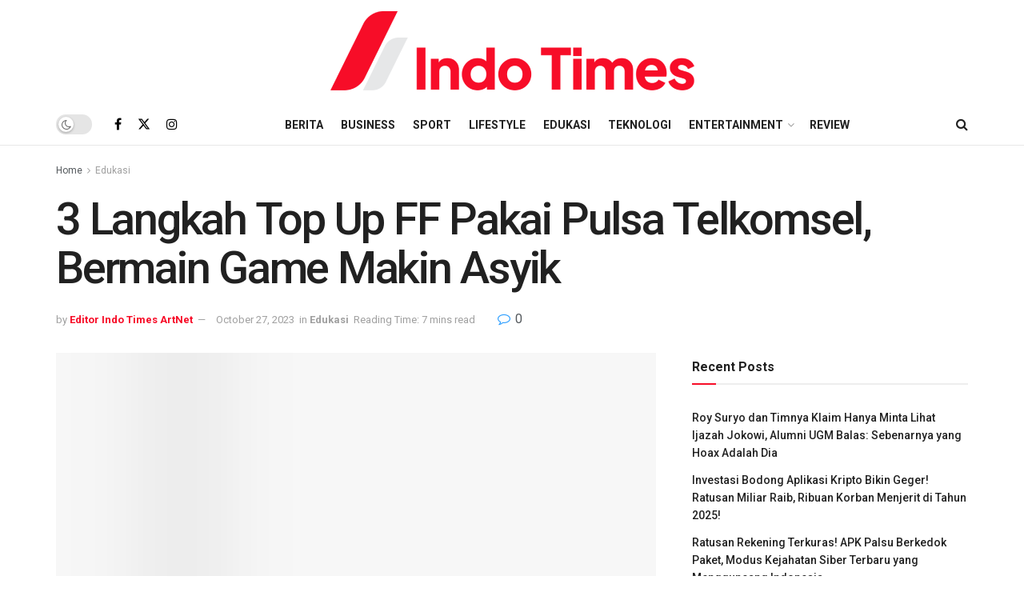

--- FILE ---
content_type: text/html; charset=UTF-8
request_url: https://indotimes.net/edukasi/top-up-ff-pakai-pulsa-telkomsel/
body_size: 29948
content:
<!doctype html>
<!--[if lt IE 7]><html class="no-js lt-ie9 lt-ie8 lt-ie7" lang="en-US" prefix="og: https://ogp.me/ns#"> <![endif]-->
<!--[if IE 7]><html class="no-js lt-ie9 lt-ie8" lang="en-US" prefix="og: https://ogp.me/ns#"> <![endif]-->
<!--[if IE 8]><html class="no-js lt-ie9" lang="en-US" prefix="og: https://ogp.me/ns#"> <![endif]-->
<!--[if IE 9]><html class="no-js lt-ie10" lang="en-US" prefix="og: https://ogp.me/ns#"> <![endif]-->
<!--[if gt IE 8]><!--><html class="no-js" lang="en-US" prefix="og: https://ogp.me/ns#"> <!--<![endif]--><head><link rel="preconnect" href="https://fonts.gstatic.com/" crossorigin /><meta http-equiv="Content-Type" content="text/html; charset=UTF-8" /><meta name='viewport' content='width=device-width, initial-scale=1, user-scalable=yes' /><link rel="profile" href="https://gmpg.org/xfn/11" /><link rel="pingback" href="https://indotimes.net/xmlrpc.php" />
 <script type="4eb37d1eb62b1b9eafad0c22-text/javascript">(function(w,d,s,l,i){w[l]=w[l]||[];w[l].push({'gtm.start':
	new Date().getTime(),event:'gtm.js'});var f=d.getElementsByTagName(s)[0],
	j=d.createElement(s),dl=l!='dataLayer'?'&l='+l:'';j.async=true;j.src=
	'https://www.googletagmanager.com/gtm.js?id='+i+dl;f.parentNode.insertBefore(j,f);
	})(window,document,'script','dataLayer','GTM-K538V4Z');</script> <meta name="theme-color" content="#f70d28"><meta name="msapplication-navbutton-color" content="#f70d28"><meta name="apple-mobile-web-app-status-bar-style" content="#f70d28"><meta property="og:type" content="article"><meta property="og:title" content="3 Langkah Top Up FF Pakai Pulsa Telkomsel, Bermain Game Makin Asyik"><meta property="og:site_name" content="IndoTimes"><meta property="og:description" content="Bagi pemain Free Fire yang ingin memperoleh Diamond FF dengan menggunakan pulsa Telkomsel, coba Top Up FF pakai pulsa Telkomsel."><meta property="og:url" content="https://indotimes.net/edukasi/top-up-ff-pakai-pulsa-telkomsel/"><meta property="og:locale" content="en_US"><meta property="og:image" content="https://indotimes.net/wp-content/uploads/2023/10/Top-Up-FF-Pakai-Pulsa-Telkomsel.png"><meta property="og:image:height" content="350"><meta property="og:image:width" content="197"><meta property="article:published_time" content="2023-10-27T20:58:30+07:00"><meta property="article:modified_time" content="2023-10-27T20:58:32+07:00"><meta property="article:section" content="Edukasi"><meta property="article:tag" content="free fire"><meta property="article:tag" content="Top Up FF Pakai Pulsa Telkomsel"><meta name="twitter:card" content="summary_large_image"><meta name="twitter:title" content="3 Langkah Top Up FF Pakai Pulsa Telkomsel, Bermain Game Makin Asyik"><meta name="twitter:description" content="Bagi pemain Free Fire yang ingin memperoleh Diamond FF dengan menggunakan pulsa Telkomsel, coba Top Up FF pakai pulsa Telkomsel."><meta name="twitter:url" content="https://indotimes.net/edukasi/top-up-ff-pakai-pulsa-telkomsel/"><meta name="twitter:site" content=""><meta name="twitter:image" content="https://indotimes.net/wp-content/uploads/2023/10/Top-Up-FF-Pakai-Pulsa-Telkomsel.png"><meta name="twitter:image:width" content="1200"><meta name="twitter:image:height" content="675"> <script type="4eb37d1eb62b1b9eafad0c22-text/javascript" src="[data-uri]" defer></script> <script type="4eb37d1eb62b1b9eafad0c22-text/javascript" src="[data-uri]" defer></script> <title>3 Langkah Top Up FF Pakai Pulsa Telkomsel, Bermain Game Makin Asyik</title><meta name="description" content="Bagi pemain Free Fire yang ingin memperoleh Diamond FF dengan menggunakan pulsa Telkomsel, coba Top Up FF pakai pulsa Telkomsel."/><meta name="robots" content="follow, index, max-snippet:-1, max-video-preview:-1, max-image-preview:large"/><link rel="canonical" href="https://indotimes.net/edukasi/top-up-ff-pakai-pulsa-telkomsel/" /><meta property="og:locale" content="en_US" /><meta property="og:type" content="article" /><meta property="og:title" content="3 Langkah Top Up FF Pakai Pulsa Telkomsel, Bermain Game Makin Asyik" /><meta property="og:description" content="Bagi pemain Free Fire yang ingin memperoleh Diamond FF dengan menggunakan pulsa Telkomsel, coba Top Up FF pakai pulsa Telkomsel." /><meta property="og:url" content="https://indotimes.net/edukasi/top-up-ff-pakai-pulsa-telkomsel/" /><meta property="og:site_name" content="Indo Times" /><meta property="article:tag" content="free fire" /><meta property="article:tag" content="Top Up FF Pakai Pulsa Telkomsel" /><meta property="article:section" content="Edukasi" /><meta property="og:updated_time" content="2023-10-27T20:58:32+07:00" /><meta property="og:image" content="https://indotimes.net/wp-content/uploads/2023/10/Top-Up-FF-Pakai-Pulsa-Telkomsel.png" /><meta property="og:image:secure_url" content="https://indotimes.net/wp-content/uploads/2023/10/Top-Up-FF-Pakai-Pulsa-Telkomsel.png" /><meta property="og:image:width" content="197"><meta property="og:image:height" content="350"><meta property="og:image:alt" content="Top Up FF Pakai Pulsa Telkomsel" /><meta property="og:image:type" content="image/png" /><meta property="article:published_time" content="2023-10-27T20:58:30+07:00" /><meta property="article:modified_time" content="2023-10-27T20:58:32+07:00" /><meta name="twitter:card" content="summary_large_image" /><meta name="twitter:title" content="3 Langkah Top Up FF Pakai Pulsa Telkomsel, Bermain Game Makin Asyik" /><meta name="twitter:description" content="Bagi pemain Free Fire yang ingin memperoleh Diamond FF dengan menggunakan pulsa Telkomsel, coba Top Up FF pakai pulsa Telkomsel." /><meta name="twitter:image" content="https://indotimes.net/wp-content/uploads/2023/10/Top-Up-FF-Pakai-Pulsa-Telkomsel.png" /><meta name="twitter:label1" content="Written by" /><meta name="twitter:data1" content="Editor Indo Times ArtNet" /><meta name="twitter:label2" content="Time to read" /><meta name="twitter:data2" content="5 minutes" /> <script type="application/ld+json" class="rank-math-schema-pro">{"@context":"https://schema.org","@graph":[{"@type":["NewsMediaOrganization","Organization"],"@id":"https://indotimes.net/#organization","name":"Indo Times","url":"https://indotimes.net","logo":{"@type":"ImageObject","@id":"https://indotimes.net/#logo","url":"https://indotimes.net/wp-content/uploads/2023/01/Indotimes-red-grey-123x128-1.png","contentUrl":"https://indotimes.net/wp-content/uploads/2023/01/Indotimes-red-grey-123x128-1.png","caption":"Indo Times","inLanguage":"en-US","width":"123","height":"128"}},{"@type":"WebSite","@id":"https://indotimes.net/#website","url":"https://indotimes.net","name":"Indo Times","publisher":{"@id":"https://indotimes.net/#organization"},"inLanguage":"en-US"},{"@type":"ImageObject","@id":"https://indotimes.net/wp-content/uploads/2023/10/Top-Up-FF-Pakai-Pulsa-Telkomsel.png","url":"https://indotimes.net/wp-content/uploads/2023/10/Top-Up-FF-Pakai-Pulsa-Telkomsel.png","width":"1200","height":"675","caption":"Top Up FF Pakai Pulsa Telkomsel","inLanguage":"en-US"},{"@type":"BreadcrumbList","@id":"https://indotimes.net/edukasi/top-up-ff-pakai-pulsa-telkomsel/#breadcrumb","itemListElement":[{"@type":"ListItem","position":"1","item":{"@id":"https://indotimes.net","name":"Home"}},{"@type":"ListItem","position":"2","item":{"@id":"https://indotimes.net/category/edukasi/","name":"Edukasi"}},{"@type":"ListItem","position":"3","item":{"@id":"https://indotimes.net/edukasi/top-up-ff-pakai-pulsa-telkomsel/","name":"3 Langkah Top Up FF Pakai Pulsa Telkomsel, Bermain Game Makin Asyik"}}]},{"@type":"WebPage","@id":"https://indotimes.net/edukasi/top-up-ff-pakai-pulsa-telkomsel/#webpage","url":"https://indotimes.net/edukasi/top-up-ff-pakai-pulsa-telkomsel/","name":"3 Langkah Top Up FF Pakai Pulsa Telkomsel, Bermain Game Makin Asyik","datePublished":"2023-10-27T20:58:30+07:00","dateModified":"2023-10-27T20:58:32+07:00","isPartOf":{"@id":"https://indotimes.net/#website"},"primaryImageOfPage":{"@id":"https://indotimes.net/wp-content/uploads/2023/10/Top-Up-FF-Pakai-Pulsa-Telkomsel.png"},"inLanguage":"en-US","breadcrumb":{"@id":"https://indotimes.net/edukasi/top-up-ff-pakai-pulsa-telkomsel/#breadcrumb"}},{"@type":"Person","@id":"https://indotimes.net/author/artnet/","name":"Editor Indo Times ArtNet","url":"https://indotimes.net/author/artnet/","image":{"@type":"ImageObject","@id":"https://secure.gravatar.com/avatar/244f8c1f840cbb6f194d1d839a10308da6cf4f6b2ffa1bf3f5c7e113cd3f3e80?s=96&amp;d=mm&amp;r=g","url":"https://secure.gravatar.com/avatar/244f8c1f840cbb6f194d1d839a10308da6cf4f6b2ffa1bf3f5c7e113cd3f3e80?s=96&amp;d=mm&amp;r=g","caption":"Editor Indo Times ArtNet","inLanguage":"en-US"},"worksFor":{"@id":"https://indotimes.net/#organization"}},{"@type":"NewsArticle","headline":"3 Langkah Top Up FF Pakai Pulsa Telkomsel, Bermain Game Makin Asyik","keywords":"Top Up FF Pakai Pulsa Telkomsel","datePublished":"2023-10-27T20:58:30+07:00","dateModified":"2023-10-27T20:58:32+07:00","articleSection":"Edukasi","author":{"@id":"https://indotimes.net/author/artnet/","name":"Editor Indo Times ArtNet"},"publisher":{"@id":"https://indotimes.net/#organization"},"description":"Bagi pemain Free Fire yang ingin memperoleh Diamond FF dengan menggunakan pulsa Telkomsel, coba Top Up FF pakai pulsa Telkomsel.","copyrightYear":"2023","copyrightHolder":{"@id":"https://indotimes.net/#organization"},"name":"3 Langkah Top Up FF Pakai Pulsa Telkomsel, Bermain Game Makin Asyik","@id":"https://indotimes.net/edukasi/top-up-ff-pakai-pulsa-telkomsel/#richSnippet","isPartOf":{"@id":"https://indotimes.net/edukasi/top-up-ff-pakai-pulsa-telkomsel/#webpage"},"image":{"@id":"https://indotimes.net/wp-content/uploads/2023/10/Top-Up-FF-Pakai-Pulsa-Telkomsel.png"},"inLanguage":"en-US","mainEntityOfPage":{"@id":"https://indotimes.net/edukasi/top-up-ff-pakai-pulsa-telkomsel/#webpage"}}]}</script> <link rel='dns-prefetch' href='//fonts.googleapis.com' /><link rel='preconnect' href='https://fonts.gstatic.com' /><link rel="alternate" type="application/rss+xml" title="IndoTimes &raquo; Feed" href="https://indotimes.net/feed/" /><link rel="alternate" type="application/rss+xml" title="IndoTimes &raquo; Comments Feed" href="https://indotimes.net/comments/feed/" /><link rel="alternate" type="application/rss+xml" title="IndoTimes &raquo; 3 Langkah Top Up FF Pakai Pulsa Telkomsel, Bermain Game Makin Asyik Comments Feed" href="https://indotimes.net/edukasi/top-up-ff-pakai-pulsa-telkomsel/feed/" /><link rel="alternate" title="oEmbed (JSON)" type="application/json+oembed" href="https://indotimes.net/wp-json/oembed/1.0/embed?url=https%3A%2F%2Findotimes.net%2Fedukasi%2Ftop-up-ff-pakai-pulsa-telkomsel%2F" /><link rel="alternate" title="oEmbed (XML)" type="text/xml+oembed" href="https://indotimes.net/wp-json/oembed/1.0/embed?url=https%3A%2F%2Findotimes.net%2Fedukasi%2Ftop-up-ff-pakai-pulsa-telkomsel%2F&#038;format=xml" /> <script src="[data-uri]" defer type="4eb37d1eb62b1b9eafad0c22-text/javascript"></script><script data-optimized="1" src="https://indotimes.net/wp-content/plugins/litespeed-cache/assets/js/webfontloader.min.js" defer type="4eb37d1eb62b1b9eafad0c22-text/javascript"></script><link data-optimized="2" rel="stylesheet" href="https://indotimes.net/wp-content/litespeed/css/e19b331f56e1f4e9ed2a7ff053699b8d.css?ver=67519" /><style id='wp-block-image-inline-css' type='text/css'>.wp-block-image>a,.wp-block-image>figure>a{display:inline-block}.wp-block-image img{box-sizing:border-box;height:auto;max-width:100%;vertical-align:bottom}@media not (prefers-reduced-motion){.wp-block-image img.hide{visibility:hidden}.wp-block-image img.show{animation:show-content-image .4s}}.wp-block-image[style*=border-radius] img,.wp-block-image[style*=border-radius]>a{border-radius:inherit}.wp-block-image.has-custom-border img{box-sizing:border-box}.wp-block-image.aligncenter{text-align:center}.wp-block-image.alignfull>a,.wp-block-image.alignwide>a{width:100%}.wp-block-image.alignfull img,.wp-block-image.alignwide img{height:auto;width:100%}.wp-block-image .aligncenter,.wp-block-image .alignleft,.wp-block-image .alignright,.wp-block-image.aligncenter,.wp-block-image.alignleft,.wp-block-image.alignright{display:table}.wp-block-image .aligncenter>figcaption,.wp-block-image .alignleft>figcaption,.wp-block-image .alignright>figcaption,.wp-block-image.aligncenter>figcaption,.wp-block-image.alignleft>figcaption,.wp-block-image.alignright>figcaption{caption-side:bottom;display:table-caption}.wp-block-image .alignleft{float:left;margin:.5em 1em .5em 0}.wp-block-image .alignright{float:right;margin:.5em 0 .5em 1em}.wp-block-image .aligncenter{margin-left:auto;margin-right:auto}.wp-block-image :where(figcaption){margin-bottom:1em;margin-top:.5em}.wp-block-image.is-style-circle-mask img{border-radius:9999px}@supports ((-webkit-mask-image:none) or (mask-image:none)) or (-webkit-mask-image:none){.wp-block-image.is-style-circle-mask img{border-radius:0;-webkit-mask-image:url('data:image/svg+xml;utf8,<svg viewBox="0 0 100 100" xmlns="http://www.w3.org/2000/svg"><circle cx="50" cy="50" r="50"/></svg>');mask-image:url('data:image/svg+xml;utf8,<svg viewBox="0 0 100 100" xmlns="http://www.w3.org/2000/svg"><circle cx="50" cy="50" r="50"/></svg>');mask-mode:alpha;-webkit-mask-position:center;mask-position:center;-webkit-mask-repeat:no-repeat;mask-repeat:no-repeat;-webkit-mask-size:contain;mask-size:contain}}:root :where(.wp-block-image.is-style-rounded img,.wp-block-image .is-style-rounded img){border-radius:9999px}.wp-block-image figure{margin:0}.wp-lightbox-container{display:flex;flex-direction:column;position:relative}.wp-lightbox-container img{cursor:zoom-in}.wp-lightbox-container img:hover+button{opacity:1}.wp-lightbox-container button{align-items:center;backdrop-filter:blur(16px) saturate(180%);background-color:#5a5a5a40;border:none;border-radius:4px;cursor:zoom-in;display:flex;height:20px;justify-content:center;opacity:0;padding:0;position:absolute;right:16px;text-align:center;top:16px;width:20px;z-index:100}@media not (prefers-reduced-motion){.wp-lightbox-container button{transition:opacity .2s ease}}.wp-lightbox-container button:focus-visible{outline:3px auto #5a5a5a40;outline:3px auto -webkit-focus-ring-color;outline-offset:3px}.wp-lightbox-container button:hover{cursor:pointer;opacity:1}.wp-lightbox-container button:focus{opacity:1}.wp-lightbox-container button:focus,.wp-lightbox-container button:hover,.wp-lightbox-container button:not(:hover):not(:active):not(.has-background){background-color:#5a5a5a40;border:none}.wp-lightbox-overlay{box-sizing:border-box;cursor:zoom-out;height:100vh;left:0;overflow:hidden;position:fixed;top:0;visibility:hidden;width:100%;z-index:100000}.wp-lightbox-overlay .close-button{align-items:center;cursor:pointer;display:flex;justify-content:center;min-height:40px;min-width:40px;padding:0;position:absolute;right:calc(env(safe-area-inset-right) + 16px);top:calc(env(safe-area-inset-top) + 16px);z-index:5000000}.wp-lightbox-overlay .close-button:focus,.wp-lightbox-overlay .close-button:hover,.wp-lightbox-overlay .close-button:not(:hover):not(:active):not(.has-background){background:none;border:none}.wp-lightbox-overlay .lightbox-image-container{height:var(--wp--lightbox-container-height);left:50%;overflow:hidden;position:absolute;top:50%;transform:translate(-50%,-50%);transform-origin:top left;width:var(--wp--lightbox-container-width);z-index:9999999999}.wp-lightbox-overlay .wp-block-image{align-items:center;box-sizing:border-box;display:flex;height:100%;justify-content:center;margin:0;position:relative;transform-origin:0 0;width:100%;z-index:3000000}.wp-lightbox-overlay .wp-block-image img{height:var(--wp--lightbox-image-height);min-height:var(--wp--lightbox-image-height);min-width:var(--wp--lightbox-image-width);width:var(--wp--lightbox-image-width)}.wp-lightbox-overlay .wp-block-image figcaption{display:none}.wp-lightbox-overlay button{background:none;border:none}.wp-lightbox-overlay .scrim{background-color:#fff;height:100%;opacity:.9;position:absolute;width:100%;z-index:2000000}.wp-lightbox-overlay.active{visibility:visible}@media not (prefers-reduced-motion){.wp-lightbox-overlay.active{animation:turn-on-visibility .25s both}.wp-lightbox-overlay.active img{animation:turn-on-visibility .35s both}.wp-lightbox-overlay.show-closing-animation:not(.active){animation:turn-off-visibility .35s both}.wp-lightbox-overlay.show-closing-animation:not(.active) img{animation:turn-off-visibility .25s both}.wp-lightbox-overlay.zoom.active{animation:none;opacity:1;visibility:visible}.wp-lightbox-overlay.zoom.active .lightbox-image-container{animation:lightbox-zoom-in .4s}.wp-lightbox-overlay.zoom.active .lightbox-image-container img{animation:none}.wp-lightbox-overlay.zoom.active .scrim{animation:turn-on-visibility .4s forwards}.wp-lightbox-overlay.zoom.show-closing-animation:not(.active){animation:none}.wp-lightbox-overlay.zoom.show-closing-animation:not(.active) .lightbox-image-container{animation:lightbox-zoom-out .4s}.wp-lightbox-overlay.zoom.show-closing-animation:not(.active) .lightbox-image-container img{animation:none}.wp-lightbox-overlay.zoom.show-closing-animation:not(.active) .scrim{animation:turn-off-visibility .4s forwards}}@keyframes show-content-image{0%{visibility:hidden}99%{visibility:hidden}to{visibility:visible}}@keyframes turn-on-visibility{0%{opacity:0}to{opacity:1}}@keyframes turn-off-visibility{0%{opacity:1;visibility:visible}99%{opacity:0;visibility:visible}to{opacity:0;visibility:hidden}}@keyframes lightbox-zoom-in{0%{transform:translate(calc((-100vw + var(--wp--lightbox-scrollbar-width))/2 + var(--wp--lightbox-initial-left-position)),calc(-50vh + var(--wp--lightbox-initial-top-position))) scale(var(--wp--lightbox-scale))}to{transform:translate(-50%,-50%) scale(1)}}@keyframes lightbox-zoom-out{0%{transform:translate(-50%,-50%) scale(1);visibility:visible}99%{visibility:visible}to{transform:translate(calc((-100vw + var(--wp--lightbox-scrollbar-width))/2 + var(--wp--lightbox-initial-left-position)),calc(-50vh + var(--wp--lightbox-initial-top-position))) scale(var(--wp--lightbox-scale));visibility:hidden}}
/*# sourceURL=https://indotimes.net/wp-includes/blocks/image/style.min.css */</style> <script type="4eb37d1eb62b1b9eafad0c22-text/javascript" src="https://indotimes.net/wp-includes/js/jquery/jquery.min.js?ver=3.7.1" id="jquery-core-js"></script> <script data-optimized="1" type="4eb37d1eb62b1b9eafad0c22-text/javascript" src="https://indotimes.net/wp-content/litespeed/js/27c6c6db8cafe3e1f1567cc3a5ca5f1c.js?ver=840e9" id="jquery-migrate-js" defer data-deferred="1"></script> <script type="4eb37d1eb62b1b9eafad0c22-text/javascript"></script><link rel="https://api.w.org/" href="https://indotimes.net/wp-json/" /><link rel="alternate" title="JSON" type="application/json" href="https://indotimes.net/wp-json/wp/v2/posts/44146" /><link rel="EditURI" type="application/rsd+xml" title="RSD" href="https://indotimes.net/xmlrpc.php?rsd" /><meta name="generator" content="WordPress 6.9" /><link rel='shortlink' href='https://indotimes.net/?p=44146' /><meta name="generator" content="Powered by WPBakery Page Builder - drag and drop page builder for WordPress."/> <script type='application/ld+json'>{"@context":"http:\/\/schema.org","@type":"Organization","@id":"https:\/\/indotimes.net\/#organization","url":"https:\/\/indotimes.net\/","name":"Indo Times","logo":{"@type":"ImageObject","url":""},"sameAs":["https:\/\/www.facebook.com\/indotimesnet","http:\/\/twitter.com","https:\/\/www.instagram.com\/indotimesnet\/"]}</script> <script type='application/ld+json'>{"@context":"http:\/\/schema.org","@type":"WebSite","@id":"https:\/\/indotimes.net\/#website","url":"https:\/\/indotimes.net\/","name":"Indo Times","potentialAction":{"@type":"SearchAction","target":"https:\/\/indotimes.net\/?s={search_term_string}","query-input":"required name=search_term_string"}}</script> <link rel="icon" href="https://indotimes.net/wp-content/uploads/2022/10/cropped-Pavicon-Indotimes-1-32x32.png" sizes="32x32" /><link rel="icon" href="https://indotimes.net/wp-content/uploads/2022/10/cropped-Pavicon-Indotimes-1-192x192.png" sizes="192x192" /><link rel="apple-touch-icon" href="https://indotimes.net/wp-content/uploads/2022/10/cropped-Pavicon-Indotimes-1-180x180.png" /><meta name="msapplication-TileImage" content="https://indotimes.net/wp-content/uploads/2022/10/cropped-Pavicon-Indotimes-1-270x270.png" />
<noscript><style>.wpb_animate_when_almost_visible { opacity: 1; }</style></noscript></head><body class="wp-singular post-template-default single single-post postid-44146 single-format-standard wp-embed-responsive wp-theme-jnews wp-child-theme-jnews-child jeg_toggle_light jeg_single_tpl_2 jnews jsc_normal wpb-js-composer js-comp-ver-8.3.1 vc_responsive">
<noscript><iframe src="https://www.googletagmanager.com/ns.html?id=GTM-K538V4Z"
height="0" width="0" style="display:none;visibility:hidden"></iframe></noscript><div class="jeg_ad jeg_ad_top jnews_header_top_ads"><div class='ads-wrapper  '></div></div><div class="jeg_viewport"><div class="jeg_header_wrapper"><div class="jeg_header_instagram_wrapper"></div><div class="jeg_header normal"><div class="jeg_midbar jeg_container jeg_navbar_wrapper normal"><div class="container"><div class="jeg_nav_row"><div class="jeg_nav_col jeg_nav_left jeg_nav_normal"><div class="item_wrap jeg_nav_alignleft"></div></div><div class="jeg_nav_col jeg_nav_center jeg_nav_grow"><div class="item_wrap jeg_nav_aligncenter"><div class="jeg_nav_item jeg_logo jeg_desktop_logo"><div class="site-title">
<a href="https://indotimes.net/" aria-label="Visit Homepage" style="padding: 0 0 0 0;">
<img data-lazyloaded="1" src="[data-uri]" class='jeg_logo_img' data-src="https://indotimes.net/wp-content/uploads/2022/10/Indotimes-01-462x124-1.png" data-srcset="https://indotimes.net/wp-content/uploads/2022/10/Indotimes-01-462x124-1.png 1x, https://indotimes.net/wp-content/uploads/2022/10/Indotimes-01-462x124-1.png 2x" alt="IndoTimes"data-light-src="https://indotimes.net/wp-content/uploads/2022/10/Indotimes-01-462x124-1.png" data-light-srcset="https://indotimes.net/wp-content/uploads/2022/10/Indotimes-01-462x124-1.png 1x, https://indotimes.net/wp-content/uploads/2022/10/Indotimes-01-462x124-1.png 2x" data-dark-src="https://indotimes.net/wp-content/uploads/2022/10/Indotimes-01-462x124-1.png" data-dark-srcset="https://indotimes.net/wp-content/uploads/2022/10/Indotimes-01-462x124-1.png 1x, https://indotimes.net/wp-content/uploads/2022/10/Indotimes-01-462x124-1.png 2x"width="462" height="124"><noscript><img class='jeg_logo_img' src="https://indotimes.net/wp-content/uploads/2022/10/Indotimes-01-462x124-1.png" srcset="https://indotimes.net/wp-content/uploads/2022/10/Indotimes-01-462x124-1.png 1x, https://indotimes.net/wp-content/uploads/2022/10/Indotimes-01-462x124-1.png 2x" alt="IndoTimes"data-light-src="https://indotimes.net/wp-content/uploads/2022/10/Indotimes-01-462x124-1.png" data-light-srcset="https://indotimes.net/wp-content/uploads/2022/10/Indotimes-01-462x124-1.png 1x, https://indotimes.net/wp-content/uploads/2022/10/Indotimes-01-462x124-1.png 2x" data-dark-src="https://indotimes.net/wp-content/uploads/2022/10/Indotimes-01-462x124-1.png" data-dark-srcset="https://indotimes.net/wp-content/uploads/2022/10/Indotimes-01-462x124-1.png 1x, https://indotimes.net/wp-content/uploads/2022/10/Indotimes-01-462x124-1.png 2x"width="462" height="124"></noscript>			</a></div></div></div></div><div class="jeg_nav_col jeg_nav_right jeg_nav_normal"><div class="item_wrap jeg_nav_alignright"></div></div></div></div></div><div class="jeg_bottombar jeg_navbar jeg_container jeg_navbar_wrapper  jeg_navbar_normal"><div class="container"><div class="jeg_nav_row"><div class="jeg_nav_col jeg_nav_left jeg_nav_normal"><div class="item_wrap jeg_nav_alignleft"><div class="jeg_nav_item jeg_dark_mode">
<label class="dark_mode_switch">
<input aria-label="Dark mode toogle" type="checkbox" class="jeg_dark_mode_toggle" >
<span class="slider round"></span>
</label></div><div
class="jeg_nav_item socials_widget jeg_social_icon_block nobg">
<a href="https://www.facebook.com/indotimesnet" target='_blank' rel='external noopener nofollow'  aria-label="Find us on Facebook" class="jeg_facebook"><i class="fa fa-facebook"></i> </a><a href="https://twitter.com" target='_blank' rel='external noopener nofollow' aria-label="Find us on Twitter" class="jeg_twitter"><i class="fa fa-twitter"><span class="jeg-icon icon-twitter"><svg xmlns="http://www.w3.org/2000/svg" height="1em" viewBox="0 0 512 512"><path d="M389.2 48h70.6L305.6 224.2 487 464H345L233.7 318.6 106.5 464H35.8L200.7 275.5 26.8 48H172.4L272.9 180.9 389.2 48zM364.4 421.8h39.1L151.1 88h-42L364.4 421.8z"/></svg></span></i> </a><a href="https://www.instagram.com/indotimesnet/" target='_blank' rel='external noopener nofollow'  aria-label="Find us on Instagram" class="jeg_instagram"><i class="fa fa-instagram"></i> </a></div></div></div><div class="jeg_nav_col jeg_nav_center jeg_nav_grow"><div class="item_wrap jeg_nav_aligncenter"><div class="jeg_nav_item jeg_main_menu_wrapper"><div class="jeg_mainmenu_wrap"><ul class="jeg_menu jeg_main_menu jeg_menu_style_1" data-animation="animate"><li id="menu-item-3208" class="menu-item menu-item-type-taxonomy menu-item-object-category menu-item-3208 bgnav" data-item-row="default" ><a href="https://indotimes.net/category/berita/">Berita</a></li><li id="menu-item-15080" class="menu-item menu-item-type-taxonomy menu-item-object-category menu-item-15080 bgnav" data-item-row="default" ><a href="https://indotimes.net/category/business/">Business</a></li><li id="menu-item-15084" class="menu-item menu-item-type-taxonomy menu-item-object-category menu-item-15084 bgnav" data-item-row="default" ><a href="https://indotimes.net/category/sport/">Sport</a></li><li id="menu-item-2338" class="menu-item menu-item-type-taxonomy menu-item-object-category menu-item-2338 bgnav" data-item-row="default" ><a href="https://indotimes.net/category/lifestyle/">Lifestyle</a></li><li id="menu-item-2243" class="menu-item menu-item-type-taxonomy menu-item-object-category current-post-ancestor current-menu-parent current-post-parent menu-item-2243 bgnav" data-item-row="default" ><a href="https://indotimes.net/category/edukasi/">Edukasi</a></li><li id="menu-item-2241" class="menu-item menu-item-type-taxonomy menu-item-object-category menu-item-2241 bgnav" data-item-row="default" ><a href="https://indotimes.net/category/teknologi/">Teknologi</a></li><li id="menu-item-15081" class="menu-item menu-item-type-taxonomy menu-item-object-category menu-item-has-children menu-item-15081 bgnav" data-item-row="default" ><a href="https://indotimes.net/category/entertainment/">Entertainment</a><ul class="sub-menu"><li id="menu-item-15082" class="menu-item menu-item-type-taxonomy menu-item-object-category menu-item-15082 bgnav" data-item-row="default" ><a href="https://indotimes.net/category/kuliner/">Kuliner</a></li><li id="menu-item-5196" class="menu-item menu-item-type-taxonomy menu-item-object-category menu-item-5196 bgnav" data-item-row="default" ><a href="https://indotimes.net/category/otomotif/">Otomotif</a></li><li id="menu-item-5193" class="menu-item menu-item-type-taxonomy menu-item-object-category menu-item-5193 bgnav" data-item-row="default" ><a href="https://indotimes.net/category/hobi/">Hobi</a></li></ul></li><li id="menu-item-15083" class="menu-item menu-item-type-taxonomy menu-item-object-category menu-item-15083 bgnav" data-item-row="default" ><a href="https://indotimes.net/category/review/">Review</a></li></ul></div></div></div></div><div class="jeg_nav_col jeg_nav_right jeg_nav_normal"><div class="item_wrap jeg_nav_alignright"><div class="jeg_nav_item jeg_search_wrapper search_icon jeg_search_popup_expand">
<a href="#" class="jeg_search_toggle" aria-label="Search Button"><i class="fa fa-search"></i></a><form action="https://indotimes.net/" method="get" class="jeg_search_form" target="_top">
<input name="s" class="jeg_search_input" placeholder="Search..." type="text" value="" autocomplete="off">
<button aria-label="Search Button" type="submit" class="jeg_search_button btn"><i class="fa fa-search"></i></button></form><div class="jeg_search_result jeg_search_hide with_result"><div class="search-result-wrapper"></div><div class="search-link search-noresult">
No Result</div><div class="search-link search-all-button">
<i class="fa fa-search"></i> View All Result</div></div></div></div></div></div></div></div></div></div><div class="jeg_header_sticky"><div class="sticky_blankspace"></div><div class="jeg_header normal"><div class="jeg_container"><div data-mode="fixed" class="jeg_stickybar jeg_navbar jeg_navbar_wrapper jeg_navbar_normal jeg_navbar_normal"><div class="container"><div class="jeg_nav_row"><div class="jeg_nav_col jeg_nav_left jeg_nav_grow"><div class="item_wrap jeg_nav_aligncenter"><div class="jeg_nav_item jeg_logo"><div class="site-title">
<a href="https://indotimes.net/" aria-label="Visit Homepage">
<img data-lazyloaded="1" src="[data-uri]" class='jeg_logo_img' data-src="https://indotimes.net/wp-content/uploads/2022/10/Indotimes-01-462x124-1.png" data-srcset="https://indotimes.net/wp-content/uploads/2022/10/Indotimes-01-462x124-1.png 1x, https://indotimes.net/wp-content/uploads/2022/10/Indotimes-01-462x124-1.png 2x" alt="IndoTimes"data-light-src="https://indotimes.net/wp-content/uploads/2022/10/Indotimes-01-462x124-1.png" data-light-srcset="https://indotimes.net/wp-content/uploads/2022/10/Indotimes-01-462x124-1.png 1x, https://indotimes.net/wp-content/uploads/2022/10/Indotimes-01-462x124-1.png 2x" data-dark-src="https://indotimes.net/wp-content/uploads/2022/10/Indotimes-01-462x124-1.png" data-dark-srcset="https://indotimes.net/wp-content/uploads/2022/10/Indotimes-01-462x124-1.png 1x, https://indotimes.net/wp-content/uploads/2022/10/Indotimes-01-462x124-1.png 2x"width="462" height="124"><noscript><img class='jeg_logo_img' src="https://indotimes.net/wp-content/uploads/2022/10/Indotimes-01-462x124-1.png" srcset="https://indotimes.net/wp-content/uploads/2022/10/Indotimes-01-462x124-1.png 1x, https://indotimes.net/wp-content/uploads/2022/10/Indotimes-01-462x124-1.png 2x" alt="IndoTimes"data-light-src="https://indotimes.net/wp-content/uploads/2022/10/Indotimes-01-462x124-1.png" data-light-srcset="https://indotimes.net/wp-content/uploads/2022/10/Indotimes-01-462x124-1.png 1x, https://indotimes.net/wp-content/uploads/2022/10/Indotimes-01-462x124-1.png 2x" data-dark-src="https://indotimes.net/wp-content/uploads/2022/10/Indotimes-01-462x124-1.png" data-dark-srcset="https://indotimes.net/wp-content/uploads/2022/10/Indotimes-01-462x124-1.png 1x, https://indotimes.net/wp-content/uploads/2022/10/Indotimes-01-462x124-1.png 2x"width="462" height="124"></noscript>    	</a></div></div><div class="jeg_nav_item jeg_main_menu_wrapper"><div class="jeg_mainmenu_wrap"><ul class="jeg_menu jeg_main_menu jeg_menu_style_1" data-animation="animate"><li id="menu-item-3208" class="menu-item menu-item-type-taxonomy menu-item-object-category menu-item-3208 bgnav" data-item-row="default" ><a href="https://indotimes.net/category/berita/">Berita</a></li><li id="menu-item-15080" class="menu-item menu-item-type-taxonomy menu-item-object-category menu-item-15080 bgnav" data-item-row="default" ><a href="https://indotimes.net/category/business/">Business</a></li><li id="menu-item-15084" class="menu-item menu-item-type-taxonomy menu-item-object-category menu-item-15084 bgnav" data-item-row="default" ><a href="https://indotimes.net/category/sport/">Sport</a></li><li id="menu-item-2338" class="menu-item menu-item-type-taxonomy menu-item-object-category menu-item-2338 bgnav" data-item-row="default" ><a href="https://indotimes.net/category/lifestyle/">Lifestyle</a></li><li id="menu-item-2243" class="menu-item menu-item-type-taxonomy menu-item-object-category current-post-ancestor current-menu-parent current-post-parent menu-item-2243 bgnav" data-item-row="default" ><a href="https://indotimes.net/category/edukasi/">Edukasi</a></li><li id="menu-item-2241" class="menu-item menu-item-type-taxonomy menu-item-object-category menu-item-2241 bgnav" data-item-row="default" ><a href="https://indotimes.net/category/teknologi/">Teknologi</a></li><li id="menu-item-15081" class="menu-item menu-item-type-taxonomy menu-item-object-category menu-item-has-children menu-item-15081 bgnav" data-item-row="default" ><a href="https://indotimes.net/category/entertainment/">Entertainment</a><ul class="sub-menu"><li id="menu-item-15082" class="menu-item menu-item-type-taxonomy menu-item-object-category menu-item-15082 bgnav" data-item-row="default" ><a href="https://indotimes.net/category/kuliner/">Kuliner</a></li><li id="menu-item-5196" class="menu-item menu-item-type-taxonomy menu-item-object-category menu-item-5196 bgnav" data-item-row="default" ><a href="https://indotimes.net/category/otomotif/">Otomotif</a></li><li id="menu-item-5193" class="menu-item menu-item-type-taxonomy menu-item-object-category menu-item-5193 bgnav" data-item-row="default" ><a href="https://indotimes.net/category/hobi/">Hobi</a></li></ul></li><li id="menu-item-15083" class="menu-item menu-item-type-taxonomy menu-item-object-category menu-item-15083 bgnav" data-item-row="default" ><a href="https://indotimes.net/category/review/">Review</a></li></ul></div></div></div></div><div class="jeg_nav_col jeg_nav_center jeg_nav_normal"><div class="item_wrap jeg_nav_aligncenter"></div></div><div class="jeg_nav_col jeg_nav_right jeg_nav_normal"><div class="item_wrap jeg_nav_alignright"><div class="jeg_nav_item jeg_dark_mode">
<label class="dark_mode_switch">
<input aria-label="Dark mode toogle" type="checkbox" class="jeg_dark_mode_toggle" >
<span class="slider round"></span>
</label></div><div class="jeg_nav_item jeg_search_wrapper search_icon jeg_search_popup_expand">
<a href="#" class="jeg_search_toggle" aria-label="Search Button"><i class="fa fa-search"></i></a><form action="https://indotimes.net/" method="get" class="jeg_search_form" target="_top">
<input name="s" class="jeg_search_input" placeholder="Search..." type="text" value="" autocomplete="off">
<button aria-label="Search Button" type="submit" class="jeg_search_button btn"><i class="fa fa-search"></i></button></form><div class="jeg_search_result jeg_search_hide with_result"><div class="search-result-wrapper"></div><div class="search-link search-noresult">
No Result</div><div class="search-link search-all-button">
<i class="fa fa-search"></i> View All Result</div></div></div></div></div></div></div></div></div></div></div><div class="jeg_navbar_mobile_wrapper"><div class="jeg_navbar_mobile" data-mode="fixed"><div class="jeg_mobile_bottombar jeg_mobile_midbar jeg_container normal"><div class="container"><div class="jeg_nav_row"><div class="jeg_nav_col jeg_nav_left jeg_nav_normal"><div class="item_wrap jeg_nav_alignleft"><div class="jeg_nav_item">
<a href="#" aria-label="Show Menu" class="toggle_btn jeg_mobile_toggle"><i class="fa fa-bars"></i></a></div></div></div><div class="jeg_nav_col jeg_nav_center jeg_nav_grow"><div class="item_wrap jeg_nav_aligncenter"><div class="jeg_nav_item jeg_mobile_logo"><div class="site-title">
<a href="https://indotimes.net/" aria-label="Visit Homepage">
<img data-lazyloaded="1" src="[data-uri]" class='jeg_logo_img' data-src="https://indotimes.net/wp-content/uploads/2022/10/mobile-device-logo-.png" data-srcset="https://indotimes.net/wp-content/uploads/2022/10/mobile-device-logo-.png 1x, https://indotimes.net/wp-content/uploads/2022/10/mobile-device-logo-retina-.png 2x" alt="IndoTimes"data-light-src="https://indotimes.net/wp-content/uploads/2022/10/mobile-device-logo-.png" data-light-srcset="https://indotimes.net/wp-content/uploads/2022/10/mobile-device-logo-.png 1x, https://indotimes.net/wp-content/uploads/2022/10/mobile-device-logo-retina-.png 2x" data-dark-src="https://indotimes.net/wp-content/uploads/2022/10/mobile-device-logo-.png" data-dark-srcset="https://indotimes.net/wp-content/uploads/2022/10/mobile-device-logo-.png 1x, https://indotimes.net/wp-content/uploads/2022/10/mobile-device-logo-retina-.png 2x"width="155" height="35"><noscript><img class='jeg_logo_img' src="https://indotimes.net/wp-content/uploads/2022/10/mobile-device-logo-.png" srcset="https://indotimes.net/wp-content/uploads/2022/10/mobile-device-logo-.png 1x, https://indotimes.net/wp-content/uploads/2022/10/mobile-device-logo-retina-.png 2x" alt="IndoTimes"data-light-src="https://indotimes.net/wp-content/uploads/2022/10/mobile-device-logo-.png" data-light-srcset="https://indotimes.net/wp-content/uploads/2022/10/mobile-device-logo-.png 1x, https://indotimes.net/wp-content/uploads/2022/10/mobile-device-logo-retina-.png 2x" data-dark-src="https://indotimes.net/wp-content/uploads/2022/10/mobile-device-logo-.png" data-dark-srcset="https://indotimes.net/wp-content/uploads/2022/10/mobile-device-logo-.png 1x, https://indotimes.net/wp-content/uploads/2022/10/mobile-device-logo-retina-.png 2x"width="155" height="35"></noscript>			</a></div></div></div></div><div class="jeg_nav_col jeg_nav_right jeg_nav_normal"><div class="item_wrap jeg_nav_alignright"><div class="jeg_nav_item jeg_dark_mode">
<label class="dark_mode_switch">
<input aria-label="Dark mode toogle" type="checkbox" class="jeg_dark_mode_toggle" >
<span class="slider round"></span>
</label></div></div></div></div></div></div><div class="jeg_navbar_mobile_menu"><div class="container"><div class="menu-header-primary-menu-container"><ul id="menu-header-primary-menu" class="jeg_mobile_menu_style_1"><li class="menu-item menu-item-type-taxonomy menu-item-object-category menu-item-3208"><a href="https://indotimes.net/category/berita/">Berita</a></li><li class="menu-item menu-item-type-taxonomy menu-item-object-category menu-item-15080"><a href="https://indotimes.net/category/business/">Business</a></li><li class="menu-item menu-item-type-taxonomy menu-item-object-category menu-item-15084"><a href="https://indotimes.net/category/sport/">Sport</a></li><li class="menu-item menu-item-type-taxonomy menu-item-object-category menu-item-2338"><a href="https://indotimes.net/category/lifestyle/">Lifestyle</a></li><li class="menu-item menu-item-type-taxonomy menu-item-object-category current-post-ancestor current-menu-parent current-post-parent menu-item-2243"><a href="https://indotimes.net/category/edukasi/">Edukasi</a></li><li class="menu-item menu-item-type-taxonomy menu-item-object-category menu-item-2241"><a href="https://indotimes.net/category/teknologi/">Teknologi</a></li><li class="menu-item menu-item-type-taxonomy menu-item-object-category menu-item-15081"><a href="https://indotimes.net/category/entertainment/">Entertainment</a></li><li class="menu-item menu-item-type-taxonomy menu-item-object-category menu-item-15083"><a href="https://indotimes.net/category/review/">Review</a></li></ul></div></div></div></div><div class="sticky_blankspace" style="height: 51px;"></div></div><div class="jeg_ad jeg_ad_top jnews_header_bottom_ads"><div class='ads-wrapper  '></div></div><div class="post-wrapper"><div class="post-wrap" ><div class="jeg_main "><div class="jeg_container"><div class="jeg_content jeg_singlepage"><div class="container"><div class="jeg_ad jeg_article_top jnews_article_top_ads"><div class='ads-wrapper  '></div></div><div class="jeg_breadcrumbs jeg_breadcrumb_container"><div id="breadcrumbs"><span class="">
<a href="https://indotimes.net">Home</a>
</span><i class="fa fa-angle-right"></i><span class="breadcrumb_last_link">
<a href="https://indotimes.net/category/edukasi/">Edukasi</a>
</span></div></div><div class="entry-header"><h1 class="jeg_post_title">3 Langkah Top Up FF Pakai Pulsa Telkomsel, Bermain Game Makin Asyik</h1><div class="jeg_meta_container"><div class="jeg_post_meta jeg_post_meta_2"><div class="meta_left"><div class="jeg_meta_author">
<span class="meta_text">by</span>
<a href="https://indotimes.net/author/artnet/">Editor Indo Times ArtNet</a></div><div class="jeg_meta_date">
<a href="https://indotimes.net/edukasi/top-up-ff-pakai-pulsa-telkomsel/">October 27, 2023</a></div><div class="jeg_meta_category">
<span><span class="meta_text">in</span>
<a href="https://indotimes.net/category/edukasi/" rel="category tag">Edukasi</a>                </span></div><div class="jeg_meta_reading_time">
<span>
Reading Time: 7 mins read
</span></div></div><div class="meta_right"><div class="jeg_meta_comment"><a href="https://indotimes.net/edukasi/top-up-ff-pakai-pulsa-telkomsel/#comments"><i
class="fa fa-comment-o"></i> 0</a></div></div></div></div></div><div class="row"><div class="jeg_main_content col-md-8"><div class="jeg_inner_content"><div  class="jeg_featured featured_image "><a href="https://indotimes.net/wp-content/uploads/2023/10/Top-Up-FF-Pakai-Pulsa-Telkomsel.png"><div class="thumbnail-container animate-lazy" style="padding-bottom:50%"><img width="750" height="375" src="https://indotimes.net/wp-content/themes/jnews/assets/img/jeg-empty.png" class="attachment-jnews-750x375 size-jnews-750x375 lazyload wp-post-image" alt="Top Up FF Pakai Pulsa Telkomsel" decoding="async" fetchpriority="high" sizes="(max-width: 750px) 100vw, 750px" data-src="https://indotimes.net/wp-content/uploads/2023/10/Top-Up-FF-Pakai-Pulsa-Telkomsel-750x375.png" data-srcset="https://indotimes.net/wp-content/uploads/2023/10/Top-Up-FF-Pakai-Pulsa-Telkomsel-750x375.png 750w, https://indotimes.net/wp-content/uploads/2023/10/Top-Up-FF-Pakai-Pulsa-Telkomsel-360x180.png 360w, https://indotimes.net/wp-content/uploads/2023/10/Top-Up-FF-Pakai-Pulsa-Telkomsel-1140x570.png 1140w" data-sizes="auto" data-expand="700" title="3 Langkah Top Up FF Pakai Pulsa Telkomsel, Bermain Game Makin Asyik 1"></div></a></div><div class="jeg_share_top_container"><div class="jeg_share_button clearfix"><div class="jeg_share_stats"><div class="jeg_share_count"><div class="counts">0</div>
<span class="sharetext">SHARES</span></div><div class="jeg_views_count"><div class="counts">15</div>
<span class="sharetext">VIEWS</span></div></div><div class="jeg_sharelist">
<a href="https://www.facebook.com/sharer.php?u=https%3A%2F%2Findotimes.net%2Fedukasi%2Ftop-up-ff-pakai-pulsa-telkomsel%2F" rel='nofollow' aria-label='Share on Facebook' class="jeg_btn-facebook "><i class="fa fa-facebook-official"></i></a><a href="https://twitter.com/intent/tweet?text=3%20Langkah%20Top%20Up%20FF%20Pakai%20Pulsa%20Telkomsel%2C%20Bermain%20Game%20Makin%20Asyik&url=https%3A%2F%2Findotimes.net%2Fedukasi%2Ftop-up-ff-pakai-pulsa-telkomsel%2F" rel='nofollow' aria-label='Share on Twitter' class="jeg_btn-twitter "><i class="fa fa-twitter"><svg xmlns="http://www.w3.org/2000/svg" height="1em" viewBox="0 0 512 512"><path d="M389.2 48h70.6L305.6 224.2 487 464H345L233.7 318.6 106.5 464H35.8L200.7 275.5 26.8 48H172.4L272.9 180.9 389.2 48zM364.4 421.8h39.1L151.1 88h-42L364.4 421.8z"/></svg></i></a><a href="https://www.linkedin.com/shareArticle?url=https%3A%2F%2Findotimes.net%2Fedukasi%2Ftop-up-ff-pakai-pulsa-telkomsel%2F&title=3%20Langkah%20Top%20Up%20FF%20Pakai%20Pulsa%20Telkomsel%2C%20Bermain%20Game%20Makin%20Asyik" rel='nofollow' aria-label='Share on Linkedin' class="jeg_btn-linkedin "><i class="fa fa-linkedin"></i></a><a href="https://telegram.me/share/url?url=https%3A%2F%2Findotimes.net%2Fedukasi%2Ftop-up-ff-pakai-pulsa-telkomsel%2F&text=3%20Langkah%20Top%20Up%20FF%20Pakai%20Pulsa%20Telkomsel%2C%20Bermain%20Game%20Makin%20Asyik" rel='nofollow' aria-label='Share on Telegram' class="jeg_btn-telegram "><i class="fa fa-telegram"></i></a><a href="//api.whatsapp.com/send?text=3%20Langkah%20Top%20Up%20FF%20Pakai%20Pulsa%20Telkomsel%2C%20Bermain%20Game%20Makin%20Asyik%0Ahttps%3A%2F%2Findotimes.net%2Fedukasi%2Ftop-up-ff-pakai-pulsa-telkomsel%2F" rel='nofollow' aria-label='Share on Whatsapp' data-action="share/whatsapp/share"  class="jeg_btn-whatsapp "><i class="fa fa-whatsapp"></i></a><a href="https://social-plugins.line.me/lineit/share?url=https%3A%2F%2Findotimes.net%2Fedukasi%2Ftop-up-ff-pakai-pulsa-telkomsel%2F&text=3%20Langkah%20Top%20Up%20FF%20Pakai%20Pulsa%20Telkomsel%2C%20Bermain%20Game%20Makin%20Asyik" rel='nofollow' aria-label='Share on Line' class="jeg_btn-line "><i class="fa fa-line"><svg xmlns="http://www.w3.org/2000/svg" height="1em" viewBox="0 0 512 512"><path d="M311 196.8v81.3c0 2.1-1.6 3.7-3.7 3.7h-13c-1.3 0-2.4-.7-3-1.5l-37.3-50.3v48.2c0 2.1-1.6 3.7-3.7 3.7h-13c-2.1 0-3.7-1.6-3.7-3.7V196.9c0-2.1 1.6-3.7 3.7-3.7h12.9c1.1 0 2.4 .6 3 1.6l37.3 50.3V196.9c0-2.1 1.6-3.7 3.7-3.7h13c2.1-.1 3.8 1.6 3.8 3.5zm-93.7-3.7h-13c-2.1 0-3.7 1.6-3.7 3.7v81.3c0 2.1 1.6 3.7 3.7 3.7h13c2.1 0 3.7-1.6 3.7-3.7V196.8c0-1.9-1.6-3.7-3.7-3.7zm-31.4 68.1H150.3V196.8c0-2.1-1.6-3.7-3.7-3.7h-13c-2.1 0-3.7 1.6-3.7 3.7v81.3c0 1 .3 1.8 1 2.5c.7 .6 1.5 1 2.5 1h52.2c2.1 0 3.7-1.6 3.7-3.7v-13c0-1.9-1.6-3.7-3.5-3.7zm193.7-68.1H327.3c-1.9 0-3.7 1.6-3.7 3.7v81.3c0 1.9 1.6 3.7 3.7 3.7h52.2c2.1 0 3.7-1.6 3.7-3.7V265c0-2.1-1.6-3.7-3.7-3.7H344V247.7h35.5c2.1 0 3.7-1.6 3.7-3.7V230.9c0-2.1-1.6-3.7-3.7-3.7H344V213.5h35.5c2.1 0 3.7-1.6 3.7-3.7v-13c-.1-1.9-1.7-3.7-3.7-3.7zM512 93.4V419.4c-.1 51.2-42.1 92.7-93.4 92.6H92.6C41.4 511.9-.1 469.8 0 418.6V92.6C.1 41.4 42.2-.1 93.4 0H419.4c51.2 .1 92.7 42.1 92.6 93.4zM441.6 233.5c0-83.4-83.7-151.3-186.4-151.3s-186.4 67.9-186.4 151.3c0 74.7 66.3 137.4 155.9 149.3c21.8 4.7 19.3 12.7 14.4 42.1c-.8 4.7-3.8 18.4 16.1 10.1s107.3-63.2 146.5-108.2c27-29.7 39.9-59.8 39.9-93.1z"/></svg></i></a><a href="https://quickchart.io/qr?size=400&text=https%3A%2F%2Findotimes.net%2Fedukasi%2Ftop-up-ff-pakai-pulsa-telkomsel%2F" rel='nofollow' aria-label='Share on Wechat' class="jeg_btn-wechat "><i class="fa fa-wechat"></i></a><a href="https://www.pinterest.com/pin/create/bookmarklet/?pinFave=1&url=https%3A%2F%2Findotimes.net%2Fedukasi%2Ftop-up-ff-pakai-pulsa-telkomsel%2F&media=https://indotimes.net/wp-content/uploads/2023/10/Top-Up-FF-Pakai-Pulsa-Telkomsel.png&description=3%20Langkah%20Top%20Up%20FF%20Pakai%20Pulsa%20Telkomsel%2C%20Bermain%20Game%20Makin%20Asyik" rel='nofollow' aria-label='Share on Pinterest' class="jeg_btn-pinterest "><i class="fa fa-pinterest"></i></a></div></div></div><div class="jeg_ad jeg_article jnews_content_top_ads "><div class='ads-wrapper  '></div></div><div class="entry-content no-share"><div class="jeg_share_button share-float jeg_sticky_share clearfix share-monocrhome"><div class="jeg_share_float_container"></div></div><div class="content-inner  jeg_link_underline"><p>Bagi pemain Free Fire yang ingin memperoleh Diamond FF dengan menggunakan pulsa Telkomsel, coba Top Up FF pakai pulsa Telkomsel.</p><p>Diamond FF adalah mata uang dalam permainan yang memungkinkan pemain untuk membeli karakter FF, skin, dan item penting lainnya dalam permainan Free Fire.</p><p>Agar permainan lebih mengasyikkan, top up FF pakai pulsa Telkomsel dengan tiga cara berikut ini.</p><h2 class="wp-block-heading">3 Cara Top Up FF Pakai Pulsa Telkomsel</h2><figure class="wp-block-image size-large"><img data-lazyloaded="1" src="[data-uri]" decoding="async" width="1024" height="576" data-src="https://indotimes.net/wp-content/uploads/2023/10/image-450-1024x576.png" alt="Top Up FF Pakai Pulsa Telkomsel" class="wp-image-44148" title="3 Langkah Top Up FF Pakai Pulsa Telkomsel, Bermain Game Makin Asyik 2" data-srcset="https://indotimes.net/wp-content/uploads/2023/10/image-450-1024x576.png 1024w, https://indotimes.net/wp-content/uploads/2023/10/image-450-300x169.png 300w, https://indotimes.net/wp-content/uploads/2023/10/image-450-768x432.png 768w, https://indotimes.net/wp-content/uploads/2023/10/image-450-750x422.png 750w, https://indotimes.net/wp-content/uploads/2023/10/image-450-1140x641.png 1140w, https://indotimes.net/wp-content/uploads/2023/10/image-450.png 1200w" data-sizes="(max-width: 1024px) 100vw, 1024px" /><noscript><img decoding="async" width="1024" height="576" src="https://indotimes.net/wp-content/uploads/2023/10/image-450-1024x576.png" alt="Top Up FF Pakai Pulsa Telkomsel" class="wp-image-44148" title="3 Langkah Top Up FF Pakai Pulsa Telkomsel, Bermain Game Makin Asyik 2" srcset="https://indotimes.net/wp-content/uploads/2023/10/image-450-1024x576.png 1024w, https://indotimes.net/wp-content/uploads/2023/10/image-450-300x169.png 300w, https://indotimes.net/wp-content/uploads/2023/10/image-450-768x432.png 768w, https://indotimes.net/wp-content/uploads/2023/10/image-450-750x422.png 750w, https://indotimes.net/wp-content/uploads/2023/10/image-450-1140x641.png 1140w, https://indotimes.net/wp-content/uploads/2023/10/image-450.png 1200w" sizes="(max-width: 1024px) 100vw, 1024px" /></noscript><figcaption class="wp-element-caption">Sumber: SPIN Esport</figcaption></figure><p>Ada banyak cara yang bisa Anda gunakan untuk top up FF pakai pulsa Telkomsel. Mainkan game lebih leluasa dengan memperhatikan beberapa pilihan top up diamond berikut ini.</p><h3 class="wp-block-heading">Melalui Duniagames</h3><p>Duniagames.co.id adalah salah satu situs web top up game online terbesar di Indonesia. Mereka menawarkan berbagai metode top up untuk game online, termasuk pembayaran dengan pulsa Telkomsel.&nbsp;</p><p>Berikut adalah langkah-langkah untuk top up FF pakai pulsa Telkomsel melalui Duniagames:</p><ul class="wp-block-list"><li>Kunjungi halaman top up Free Fire di situs Duniagames.</li><li>Masukkan ID Free Fire Anda.</li><li>Pilih jumlah Diamond FF yang ingin Anda beli.</li><li>Pilih metode pembayaran &#8220;pulsa Telkomsel.&#8221;</li><li>Klik &#8220;Order&#8221; dan ikuti instruksi yang diberikan untuk menyelesaikan pembelian Diamond FF Anda.</li></ul><p>Pilihan pembayaran dengan pulsa Telkomsel ini dapat memberikan kenyamanan kepada pemain yang ingin mengisi saldo Diamond FF mereka tanpa perlu menggunakan metode pembayaran lain seperti kartu kredit atau transfer bank.</p><p>Melalui Duniagames, pemain Free Fire dapat dengan mudah top up FF pakai pulsa Telkomsel, memungkinkan mereka untuk terus menikmati permainan dengan berbagai karakter, skin, dan item penting lainnya.&nbsp;</p><p>Penting untuk selalu bermain sesuai dengan aturan dan menghindari metode top up ilegal yang dapat merugikan pemain dan mengganggu keseimbangan permainan.</p><h3 class="wp-block-heading">Codashop</h3><p>Dalam upaya membeli diamond Free Fire menggunakan pulsa Telkomsel, salah satu pilihan yang tersedia adalah melalui platform Codashop.&nbsp;</p><p>Codashop, yang mirip dengan situs Duniagames, memungkinkan pemain untuk memperoleh diamond FF dengan harga yang terjangkau, berkisar dari 5 hingga 3640 diamonds.&nbsp;</p><p>Berikut adalah panduan langkah demi langkah untuk top up pakai pulsa Telkomsel di Codashop:</p><ul class="wp-block-list"><li>Buka halaman top up diamond FF di Codashop.</li><li>Saat berada di halaman top up diamond Free Fire, lengkapi data yang diminta, termasuk ID pemain Free Fire dan pilih jumlah nominal diamond yang ingin Anda beli.</li><li>Pada langkah berikutnya, Anda akan diminta untuk memilih metode pembayaran. Pilihlah Telkomsel sebagai metode pembayaran yang diinginkan.</li><li>Masukkan nomor ponsel Telkomsel Anda di bagian yang disediakan, serta alamat email yang aktif. Pastikan untuk mencentang kotak &#8220;Terms of Service&#8221; (TOS), lalu klik tombol &#8220;Beli Sekarang&#8221;.</li><li>Setelah Anda menyelesaikan langkah-langkah di atas, Anda akan menerima pesan SMS dari Codashop. Ikuti petunjuk yang diberikan dalam pesan tersebut. Biasanya, pulsa Telkomsel Anda akan terpotong sesuai dengan jumlah harga yang harus dibayarkan.</li></ul><p>Dengan mengikuti prosedur ini, Anda dapat dengan mudah memperoleh diamond FF melalui Codashop menggunakan pulsa Telkomsel tanpa perlu meninggalkan rumah.&nbsp;</p><p>Pastikan untuk memasukkan informasi dengan benar dan mengikuti instruksi yang diberikan untuk memastikan transaksi berjalan lancar.</p><h3 class="wp-block-heading">Cara Top Up FF Menggunakan Pulsa Telkomsel</h3><figure class="wp-block-image size-large"><img data-lazyloaded="1" src="[data-uri]" decoding="async" width="1024" height="637" data-src="https://indotimes.net/wp-content/uploads/2023/10/image-453-1024x637.png" alt="Top Up FF Pakai Pulsa Telkomsel" class="wp-image-44155" title="3 Langkah Top Up FF Pakai Pulsa Telkomsel, Bermain Game Makin Asyik 3" data-srcset="https://indotimes.net/wp-content/uploads/2023/10/image-453-1024x637.png 1024w, https://indotimes.net/wp-content/uploads/2023/10/image-453-300x187.png 300w, https://indotimes.net/wp-content/uploads/2023/10/image-453-768x478.png 768w, https://indotimes.net/wp-content/uploads/2023/10/image-453-750x466.png 750w, https://indotimes.net/wp-content/uploads/2023/10/image-453-1140x709.png 1140w, https://indotimes.net/wp-content/uploads/2023/10/image-453.png 1280w" data-sizes="(max-width: 1024px) 100vw, 1024px" /><noscript><img decoding="async" width="1024" height="637" src="https://indotimes.net/wp-content/uploads/2023/10/image-453-1024x637.png" alt="Top Up FF Pakai Pulsa Telkomsel" class="wp-image-44155" title="3 Langkah Top Up FF Pakai Pulsa Telkomsel, Bermain Game Makin Asyik 3" srcset="https://indotimes.net/wp-content/uploads/2023/10/image-453-1024x637.png 1024w, https://indotimes.net/wp-content/uploads/2023/10/image-453-300x187.png 300w, https://indotimes.net/wp-content/uploads/2023/10/image-453-768x478.png 768w, https://indotimes.net/wp-content/uploads/2023/10/image-453-750x466.png 750w, https://indotimes.net/wp-content/uploads/2023/10/image-453-1140x709.png 1140w, https://indotimes.net/wp-content/uploads/2023/10/image-453.png 1280w" sizes="(max-width: 1024px) 100vw, 1024px" /></noscript><figcaption class="wp-element-caption">Sumber: Gadgetrend</figcaption></figure><p>Top up FF pakai pulsa Telkomsel merupakan salah satu cara yang mudah dan nyaman untuk memperoleh diamond, mata uang dalam permainan ini.&nbsp;</p><p>FF sendiri adalah gim bertema battle royale yang merupakan salah satu gim e-Sport nasional yang populer.&nbsp;</p><p>Dikembangkan oleh 111 Dots Studio dan diterbitkan oleh Garena, gim ini hadir di platform Android dan iOS, dengan genre survival dan konsep Third-Person Shooter yang menarik.</p><p>Permainan ini menawarkan beragam karakter, skin, dan senjata yang dapat digunakan oleh pemain. Namun, karakter dan senjata premium dalam permainan ini tidak dapat diperoleh secara gratis.&nbsp;</p><p>Pemain harus membelinya menggunakan mata uang dalam permainan yang dikenal sebagai diamond.&nbsp;</p><p>Diamond ini bisa didapatkan melalui berbagai platform gim dengan beragam metode pembayaran, salah satunya adalah melalui top up menggunakan pulsa Telkomsel.</p><p>Berikut adalah cara top up FF pakai pulsa Telkomsel:</p><h4 class="wp-block-heading">Salin ID Free Fire</h4><p>Langkah pertama adalah menyalin ID <a href="https://id.wikipedia.org/wiki/Free_Fire" target="_blank" rel="noopener">Free Fire</a> Anda. Anda dapat melakukannya dengan membuka aplikasi Free Fire dan memilih opsi Profil yang terletak di pojok kiri atas layar.&nbsp;</p><p>Salin nomor ID FF Anda untuk digunakan dalam proses top up nanti.</p><h4 class="wp-block-heading">Pilih Jumlah Diamond</h4><p>Anda dapat memilih jumlah diamond yang ingin Anda beli. Terdapat dua kategori yang tersedia, yakni &#8220;For You&#8221; dan &#8220;Regular.&#8221;&nbsp;</p><p>Kategori &#8220;For You&#8221; mencakup pilihan jumlah diamond sebesar 5, 12, dan 70. Sementara itu, kategori &#8220;Regular&#8221; memiliki opsi 50, 140, 355, 720, dan 1450 diamond.</p><h4 class="wp-block-heading">Pilih Metode Pembayaran</h4><p>Di bagian pembayaran (Payment), pilih metode pembayaran menggunakan pulsa Telkomsel. Selanjutnya, masukkan alamat email yang akan digunakan untuk laporan riwayat pembelian.</p><p>Langkah selanjutnya, Anda juga masukkan nomor Telkomsel yang akan digunakan untuk pembayaran top up menggunakan pulsa.</p><h4 class="wp-block-heading">Selesai</h4><p>Setelah Anda menyelesaikan langkah-langkah di atas, lakukan konfirmasi pembayaran. Pulsa Telkomsel Anda akan otomatis terpotong, dan jumlah diamond yang sesuai dengan pilihan Anda akan ditambahkan ke akun Free Fire Anda.</p><p>Dengan demikian, Anda dapat dengan mudah membeli beragam item premium seperti skin, karakter, dan senjata dalam aplikasi Free Fire.</p><p>Telkomsel memberikan alternatif menarik untuk mendapatkan Diamonds Free Fire selain dengan top up murah menggunakan pulsa.&nbsp;</p><p>Saat memilih top up FF pakai pulsa Telkomsel, pelanggan setia dapat menukarkan 440 Telkomsel Poin menjadi 355 Diamonds melalui aplikasi MyTelkomsel.&nbsp;</p><p>Langkah-langkahnya sebagai berikut:</p><ul class="wp-block-list"><li>Unduh aplikasi MyTelkomsel dari Playstore atau Appstore.</li><li>Masuk ke dalam aplikasi MyTelkomsel dengan nomor Telkomsel yang kamu miliki.</li><li>Buka menu poin dan gulir ke bawah hingga menemukan kategori &#8220;Game Online.&#8221;</li><li>Pilih opsi &#8220;Voucher Bonus Free Fire 355 Diamonds&#8221; dan tekan &#8220;Tukar.&#8221;</li><li>Setelah itu, kamu akan menerima sebuah kode voucher yang dapat di-redem dalam permainan Free Fire.</li></ul><p>Selain top up, Anda juga bisa mendapatkan <a href="https://indotimes.net/teknologi/dunia-games-ff/">diamond gratis FF</a> dengan memenuhi beberapa syarat dan ketentuan.</p><h2 class="wp-block-heading">Top Up FF Pakai Pulsa Telkomsel: Rincian Harga Top Up Diamond FF</h2><figure class="wp-block-image size-large"><img data-lazyloaded="1" src="[data-uri]" decoding="async" width="1024" height="575" data-src="https://indotimes.net/wp-content/uploads/2023/10/image-454-1024x575.png" alt="Top Up FF Pakai Pulsa Telkomsel" class="wp-image-44158" title="3 Langkah Top Up FF Pakai Pulsa Telkomsel, Bermain Game Makin Asyik 4" data-srcset="https://indotimes.net/wp-content/uploads/2023/10/image-454-1024x575.png 1024w, https://indotimes.net/wp-content/uploads/2023/10/image-454-300x169.png 300w, https://indotimes.net/wp-content/uploads/2023/10/image-454-768x431.png 768w, https://indotimes.net/wp-content/uploads/2023/10/image-454-750x421.png 750w, https://indotimes.net/wp-content/uploads/2023/10/image-454-1140x640.png 1140w, https://indotimes.net/wp-content/uploads/2023/10/image-454.png 1280w" data-sizes="(max-width: 1024px) 100vw, 1024px" /><noscript><img decoding="async" width="1024" height="575" src="https://indotimes.net/wp-content/uploads/2023/10/image-454-1024x575.png" alt="Top Up FF Pakai Pulsa Telkomsel" class="wp-image-44158" title="3 Langkah Top Up FF Pakai Pulsa Telkomsel, Bermain Game Makin Asyik 4" srcset="https://indotimes.net/wp-content/uploads/2023/10/image-454-1024x575.png 1024w, https://indotimes.net/wp-content/uploads/2023/10/image-454-300x169.png 300w, https://indotimes.net/wp-content/uploads/2023/10/image-454-768x431.png 768w, https://indotimes.net/wp-content/uploads/2023/10/image-454-750x421.png 750w, https://indotimes.net/wp-content/uploads/2023/10/image-454-1140x640.png 1140w, https://indotimes.net/wp-content/uploads/2023/10/image-454.png 1280w" sizes="(max-width: 1024px) 100vw, 1024px" /></noscript><figcaption class="wp-element-caption">Sumber: Head Topics</figcaption></figure><p>Untuk memberikan gambaran mengenai harga top up diamond FF melalui platform Dunia Games, berikut adalah rincian harganya:</p><ul class="wp-block-list"><li>Top up FF 5 Diamond: Rp1.216.</li><li>Top up FF 12 Diamond: Rp2.523.</li><li>Top up FF 50 Diamond: Rp10.091.</li><li>Top up FF 70 Diamond: Rp12.614.</li><li>Top up FF 140 Diamond: Rp25.227.</li><li>Top up FF 355 Diamond: Rp63.068.</li><li>Top up FF 720 Diamond: Rp126.136.</li><li>Top up FF 1450 Diamond: Rp252.273.</li></ul><p>Demikianlah cara top up FF pakai pulsa Telkomsel melalui platform Dunia Games dan Codashop. Anda juga harus mengetahui informasi mengenai harga-harga diamond yang dapat Anda peroleh.&nbsp;</p><p>Dengan begitu, Anda dapat menikmati pengalaman bermain Free Fire dengan lebih banyak item dan fitur menarik.</p><div class="jeg_post_tags"><span>Tags:</span> <a href="https://indotimes.net/tag/free-fire/" rel="tag">free fire</a><a href="https://indotimes.net/tag/top-up-ff-pakai-pulsa-telkomsel/" rel="tag">Top Up FF Pakai Pulsa Telkomsel</a></div></div></div><div class="jeg_share_bottom_container"></div><div class="jeg_ad jeg_article jnews_content_bottom_ads "><div class='ads-wrapper  '></div></div><div class="jnews_prev_next_container"><div class="jeg_prevnext_post">
<a href="https://indotimes.net/teknologi/akun-facebook-dibobol/" class="post prev-post">
<span class="caption">Previous Post</span><h3 class="post-title">Wajib Tahu! Cara Melaporkan Akun Facebook Dibobol, Ini Panduan Lengkapnya</h3>
</a>
<a href="https://indotimes.net/teknologi/cara-log-out-dari-get-contact/" class="post next-post">
<span class="caption">Next Post</span><h3 class="post-title">Cara Log Out dari Get Contact: Mengamankan Informasi Pribadi dengan Mudah</h3>
</a></div></div><div class="jnews_author_box_container "><div class="jeg_authorbox"><div class="jeg_author_image"></div><div class="jeg_author_content"><h3 class="jeg_author_name">
<a href="https://indotimes.net/author/artnet/">
Editor Indo Times ArtNet				</a></h3><p class="jeg_author_desc"></p><div class="jeg_author_socials"></div></div></div></div><div class="jnews_related_post_container"></div><div class="jnews_popup_post_container"><section class="jeg_popup_post">
<span class="caption">Next Post</span><div class="jeg_popup_content"><div class="jeg_thumb">
<a href="https://indotimes.net/teknologi/cara-log-out-dari-get-contact/"><div class="thumbnail-container animate-lazy  size-1000 "><img width="75" height="75" src="https://indotimes.net/wp-content/themes/jnews/assets/img/jeg-empty.png" class="attachment-jnews-75x75 size-jnews-75x75 lazyload wp-post-image" alt="Cara Log Out dari Get Contact: Mengamankan Informasi Pribadi dengan Mudah" decoding="async" sizes="(max-width: 75px) 100vw, 75px" data-src="https://indotimes.net/wp-content/uploads/2023/10/Cara-Log-Out-dari-Get-Contact-75x75.png" data-srcset="https://indotimes.net/wp-content/uploads/2023/10/Cara-Log-Out-dari-Get-Contact-75x75.png 75w, https://indotimes.net/wp-content/uploads/2023/10/Cara-Log-Out-dari-Get-Contact-150x150.png 150w, https://indotimes.net/wp-content/uploads/2023/10/Cara-Log-Out-dari-Get-Contact-350x350.png 350w" data-sizes="auto" data-expand="700" title="Cara Log Out dari Get Contact: Mengamankan Informasi Pribadi dengan Mudah 5"></div>                    </a></div><h3 class="post-title">
<a href="https://indotimes.net/teknologi/cara-log-out-dari-get-contact/">
Cara Log Out dari Get Contact: Mengamankan Informasi Pribadi dengan Mudah                    </a></h3></div>
<a href="#" class="jeg_popup_close"><i class="fa fa-close"></i></a></section></div><div class="jnews_comment_container"><div id="comments" class="comment-wrapper section"><span class='comment-login'>Please <a href='#jeg_loginform' class='jeg_popuplink'>login</a> to join discussion</span></div></div></div></div><div class="jeg_sidebar  jeg_sticky_sidebar col-md-4"><div class="jegStickyHolder"><div class="theiaStickySidebar"><div class="widget-odd widget-last widget-first widget-1 widget widget_recent_entries" id="recent-posts-2"><div class="jeg_block_heading jeg_block_heading_6 jnews_6972a7185fcb8"><h3 class="jeg_block_title"><span>Recent Posts</span></h3></div><ul><li>
<a href="https://indotimes.net/berita/roy-suryo-dan-timnya-klaim-hanya-minta-lihat-ijazah-jokowi-alumni-ugm-balas-sebenarnya-yang-hoax-adalah-dia/">Roy Suryo dan Timnya Klaim Hanya Minta Lihat Ijazah Jokowi, Alumni UGM Balas: Sebenarnya yang Hoax Adalah Dia</a></li><li>
<a href="https://indotimes.net/berita/investasi-bodong-aplikasi-kripto/">Investasi Bodong Aplikasi Kripto Bikin Geger! Ratusan Miliar Raib, Ribuan Korban Menjerit di Tahun 2025!</a></li><li>
<a href="https://indotimes.net/berita/apk-palsu-penipuan-digital-indonesia/">Ratusan Rekening Terkuras! APK Palsu Berkedok Paket, Modus Kejahatan Siber Terbaru yang Mengguncang Indonesia</a></li><li>
<a href="https://indotimes.net/berita/kejahatan-siber-indonesia-2025/">Waspada! Kejahatan Siber Meningkat Tajam di Indonesia, Ribuan Warga Jadi Korban Penipuan Online!</a></li><li>
<a href="https://indotimes.net/lifestyle/tips-kesehatan-gaya-hidup-sehat/">Tips Kesehatan: Panduan Gaya Hidup dan Makanan Sehat yang Mudah Diterapkan</a></li><li>
<a href="https://indotimes.net/berita/update-harga-emas-hari-ini/">Update Harga Emas dan Dolar Hari Ini: Jumat, 30 Mei 2025</a></li><li>
<a href="https://indotimes.net/berita/5-daftar-e-wallet-terpopuler-indonesia/">5 Daftar e-Wallet Terpopuler di Indonesia yang Terlibat Judol. Transaksinya Tembus Triliun!</a></li><li>
<a href="https://indotimes.net/lifestyle/memilih-durian-yang-manis-dan-tebal/">7 Tips Memilih Durian yang Manis dan Tebal</a></li><li>
<a href="https://indotimes.net/edukasi/pembuatan-akta-lahir-tanpa-ayah/">Cara Pembuatan Akta Lahir Tanpa Ayah, Wajib Tahu!</a></li><li>
<a href="https://indotimes.net/berita/mahasiswi-undana-minum-obat-rumput/">Viral Video Mahasiswi Undana Minum Obat Rumput, Korban Meninggal di Rumah Sakit</a></li></ul></div></div></div></div></div><div class="jeg_ad jeg_article jnews_article_bottom_ads"><div class='ads-wrapper  '></div></div></div></div></div></div><div id="post-body-class" class="wp-singular post-template-default single single-post postid-44146 single-format-standard wp-embed-responsive wp-theme-jnews wp-child-theme-jnews-child jeg_toggle_light jeg_single_tpl_2 jnews jsc_normal wpb-js-composer js-comp-ver-8.3.1 vc_responsive"></div></div><div class="post-ajax-overlay"><div class="preloader_type preloader_dot"><div class="newsfeed_preloader jeg_preloader dot">
<span></span><span></span><span></span></div><div class="newsfeed_preloader jeg_preloader circle"><div class="jnews_preloader_circle_outer"><div class="jnews_preloader_circle_inner"></div></div></div><div class="newsfeed_preloader jeg_preloader square"><div class="jeg_square"><div class="jeg_square_inner"></div></div></div></div></div></div><div class="footer-holder" id="footer" data-id="footer"><div class="jeg_footer jeg_footer_6 normal"><div class="jeg_footer_container jeg_container"><div class="jeg_footer_content"><div class="container"><div class="jeg_footer_primary clearfix"><div class="widget-odd widget-last widget-first widget-1 footer_widget widget_media_image" id="media_image-3"><a href="https://indotimes.net/"><img data-lazyloaded="1" src="[data-uri]" width="155" height="35" data-src="https://indotimes.net/wp-content/uploads/2022/10/mobile-device-logo-.png" class="image wp-image-5041  attachment-full size-full" alt="Indotimes, indo times" style="max-width: 100%; height: auto;" decoding="async" data-srcset="https://indotimes.net/wp-content/uploads/2022/10/mobile-device-logo-.png 155w, https://indotimes.net/wp-content/uploads/2022/10/mobile-device-logo--150x35.png.webp 150w" data-sizes="(max-width: 155px) 100vw, 155px" /><noscript><img width="155" height="35" src="https://indotimes.net/wp-content/uploads/2022/10/mobile-device-logo-.png" class="image wp-image-5041  attachment-full size-full" alt="Indotimes, indo times" style="max-width: 100%; height: auto;" decoding="async" srcset="https://indotimes.net/wp-content/uploads/2022/10/mobile-device-logo-.png 155w, https://indotimes.net/wp-content/uploads/2022/10/mobile-device-logo--150x35.png.webp 150w" sizes="(max-width: 155px) 100vw, 155px" /></noscript></a></div></div></div></div><div class="jeg_footer_instagram_wrapper jeg_container"></div><div class="jeg_footer_tiktok_wrapper jeg_container"></div><div class="jeg_footer_bottom"><div class="container"><div class="footer_right"></div><p class="copyright"> Copyright © 2022 Indotimes, All Rights Reserved</p></div></div></div></div></div><div class="jscroll-to-top desktop">
<a href="#back-to-top" class="jscroll-to-top_link"><i class="fa fa-angle-up"></i></a></div></div><div id="jeg_loginform" class="jeg_popup mfp-with-anim mfp-hide"><div class="jeg_popupform jeg_popup_account"><form action="#" data-type="login" method="post" accept-charset="utf-8"><h3>Welcome Back!</h3><p>Login to your account below</p><div class="form-message"></div><p class="input_field">
<input type="text" name="username" placeholder="Username" value=""></p><p class="input_field">
<input type="password" name="password" placeholder="Password" value=""></p><p class="input_field remember_me">
<input type="checkbox" id="remember_me" name="remember_me" value="true">
<label for="remember_me">Remember Me</label></p><p class="submit">
<input type="hidden" name="action" value="login_handler">
<input type="hidden" name="jnews_nonce" value="81511da9f3">
<input type="submit" name="jeg_login_button" class="button" value="Log In" data-process="Processing . . ." data-string="Log In"></p><div class="bottom_links clearfix">
<a href="#jeg_forgotform" class="jeg_popuplink forgot">Forgotten Password?</a></div></form></div></div><div id="jeg_forgotform" class="jeg_popup mfp-with-anim mfp-hide"><div class="jeg_popupform jeg_popup_account"><form action="#" data-type="forgot" method="post" accept-charset="utf-8"><h3>Retrieve your password</h3><p>Please enter your username or email address to reset your password.</p><div class="form-message"></div><p class="input_field">
<input type="text" name="user_login" placeholder="Your email or username" value=""></p><div class="g-recaptcha" data-sitekey=""></div><p class="submit">
<input type="hidden" name="action" value="forget_password_handler">
<input type="hidden" name="jnews_nonce" value="81511da9f3">
<input type="submit" name="jeg_login_button" class="button" value="Reset Password" data-process="Processing . . ." data-string="Reset Password"></p><div class="bottom_links clearfix">
<a href="#jeg_loginform" aria-label="" class="jeg_popuplink"><i class="fa fa-lock"></i> Log In</a></div></form></div></div> <script type="4eb37d1eb62b1b9eafad0c22-text/javascript" src="[data-uri]" defer></script><script type="speculationrules">{"prefetch":[{"source":"document","where":{"and":[{"href_matches":"/*"},{"not":{"href_matches":["/wp-*.php","/wp-admin/*","/wp-content/uploads/*","/wp-content/*","/wp-content/plugins/*","/wp-content/themes/jnews-child/*","/wp-content/themes/jnews/*","/*\\?(.+)"]}},{"not":{"selector_matches":"a[rel~=\"nofollow\"]"}},{"not":{"selector_matches":".no-prefetch, .no-prefetch a"}}]},"eagerness":"conservative"}]}</script> <div id="selectShareContainer"><div class="selectShare-inner"><div class="select_share jeg_share_button">
<button class="select-share-button jeg_btn-facebook" data-url="http://www.facebook.com/sharer.php?u=[url]&quote=[selected_text]" data-post-url="https%3A%2F%2Findotimes.net%2Fedukasi%2Ftop-up-ff-pakai-pulsa-telkomsel%2F" data-image-url="" data-title="3%20Langkah%20Top%20Up%20FF%20Pakai%20Pulsa%20Telkomsel%2C%20Bermain%20Game%20Makin%20Asyik" ><i class="fa fa-facebook-official"></i></a><button class="select-share-button jeg_btn-twitter" data-url="https://twitter.com/intent/tweet?text=[selected_text]&url=[url]" data-post-url="https%3A%2F%2Findotimes.net%2Fedukasi%2Ftop-up-ff-pakai-pulsa-telkomsel%2F" data-image-url="" data-title="3%20Langkah%20Top%20Up%20FF%20Pakai%20Pulsa%20Telkomsel%2C%20Bermain%20Game%20Makin%20Asyik" ><i class="fa fa-twitter"><svg xmlns="http://www.w3.org/2000/svg" height="1em" viewBox="0 0 512 512"><path d="M389.2 48h70.6L305.6 224.2 487 464H345L233.7 318.6 106.5 464H35.8L200.7 275.5 26.8 48H172.4L272.9 180.9 389.2 48zM364.4 421.8h39.1L151.1 88h-42L364.4 421.8z"/></svg></i></a></div><div class="selectShare-arrowClip"><div class="selectShare-arrow"></div></div></div></div><div id="jeg_off_canvas" class="normal">
<a href="#" class="jeg_menu_close"><i class="jegicon-cross"></i></a><div class="jeg_bg_overlay"></div><div class="jeg_mobile_wrapper"><div class="nav_wrap"><div class="item_main"><div class="jeg_aside_item jeg_search_wrapper jeg_search_no_expand round">
<a href="#" aria-label="Search Button" class="jeg_search_toggle"><i class="fa fa-search"></i></a><form action="https://indotimes.net/" method="get" class="jeg_search_form" target="_top">
<input name="s" class="jeg_search_input" placeholder="Search..." type="text" value="" autocomplete="off">
<button aria-label="Search Button" type="submit" class="jeg_search_button btn"><i class="fa fa-search"></i></button></form><div class="jeg_search_result jeg_search_hide with_result"><div class="search-result-wrapper"></div><div class="search-link search-noresult">
No Result</div><div class="search-link search-all-button">
<i class="fa fa-search"></i> View All Result</div></div></div><div class="jeg_aside_item"><ul class="jeg_mobile_menu sf-js-hover"><li class="menu-item menu-item-type-taxonomy menu-item-object-category menu-item-3208"><a href="https://indotimes.net/category/berita/">Berita</a></li><li class="menu-item menu-item-type-taxonomy menu-item-object-category menu-item-15080"><a href="https://indotimes.net/category/business/">Business</a></li><li class="menu-item menu-item-type-taxonomy menu-item-object-category menu-item-15084"><a href="https://indotimes.net/category/sport/">Sport</a></li><li class="menu-item menu-item-type-taxonomy menu-item-object-category menu-item-2338"><a href="https://indotimes.net/category/lifestyle/">Lifestyle</a></li><li class="menu-item menu-item-type-taxonomy menu-item-object-category current-post-ancestor current-menu-parent current-post-parent menu-item-2243"><a href="https://indotimes.net/category/edukasi/">Edukasi</a></li><li class="menu-item menu-item-type-taxonomy menu-item-object-category menu-item-2241"><a href="https://indotimes.net/category/teknologi/">Teknologi</a></li><li class="menu-item menu-item-type-taxonomy menu-item-object-category menu-item-has-children menu-item-15081"><a href="https://indotimes.net/category/entertainment/">Entertainment</a><ul class="sub-menu"><li class="menu-item menu-item-type-taxonomy menu-item-object-category menu-item-15082"><a href="https://indotimes.net/category/kuliner/">Kuliner</a></li><li class="menu-item menu-item-type-taxonomy menu-item-object-category menu-item-5196"><a href="https://indotimes.net/category/otomotif/">Otomotif</a></li><li class="menu-item menu-item-type-taxonomy menu-item-object-category menu-item-5193"><a href="https://indotimes.net/category/hobi/">Hobi</a></li></ul></li><li class="menu-item menu-item-type-taxonomy menu-item-object-category menu-item-15083"><a href="https://indotimes.net/category/review/">Review</a></li></ul></div></div><div class="item_bottom"><div class="jeg_aside_item socials_widget nobg">
<a href="https://www.facebook.com/indotimesnet" target='_blank' rel='external noopener nofollow'  aria-label="Find us on Facebook" class="jeg_facebook"><i class="fa fa-facebook"></i> </a><a href="https://twitter.com" target='_blank' rel='external noopener nofollow' aria-label="Find us on Twitter" class="jeg_twitter"><i class="fa fa-twitter"><span class="jeg-icon icon-twitter"><svg xmlns="http://www.w3.org/2000/svg" height="1em" viewBox="0 0 512 512"><path d="M389.2 48h70.6L305.6 224.2 487 464H345L233.7 318.6 106.5 464H35.8L200.7 275.5 26.8 48H172.4L272.9 180.9 389.2 48zM364.4 421.8h39.1L151.1 88h-42L364.4 421.8z"/></svg></span></i> </a><a href="https://www.instagram.com/indotimesnet/" target='_blank' rel='external noopener nofollow'  aria-label="Find us on Instagram" class="jeg_instagram"><i class="fa fa-instagram"></i> </a></div><div class="jeg_aside_item jeg_aside_copyright"><p>Copyright © 2022 Indotimes, All Rights Reserved</p></div></div></div></div></div><div class="jeg_read_progress_wrapper"><div class="jeg_progress_container bottom"><span class="progress-bar"></span></div></div><script type="4eb37d1eb62b1b9eafad0c22-text/javascript" id="ta_main_js-js-extra" src="[data-uri]" defer></script> <script data-optimized="1" type="4eb37d1eb62b1b9eafad0c22-text/javascript" src="https://indotimes.net/wp-content/litespeed/js/dd44eeb9813cbc87e096a57171b52192.js?ver=4b898" id="ta_main_js-js" defer data-deferred="1"></script> <script data-optimized="1" type="4eb37d1eb62b1b9eafad0c22-text/javascript" src="https://indotimes.net/wp-content/litespeed/js/43d9c8ab723e19e47177c9832bb91a37.js?ver=4967f" id="comment-reply-js" data-wp-strategy="async" fetchpriority="low" defer data-deferred="1"></script> <script data-optimized="1" type="4eb37d1eb62b1b9eafad0c22-text/javascript" src="https://indotimes.net/wp-content/litespeed/js/ea8c3d78ad5fc0912d264223819bfb17.js?ver=bc9e4" id="hoverIntent-js" defer data-deferred="1"></script> <script data-optimized="1" type="4eb37d1eb62b1b9eafad0c22-text/javascript" src="https://indotimes.net/wp-content/litespeed/js/baffb532b18225b5b0ef536299044f51.js?ver=e5781" id="imagesloaded-js" defer data-deferred="1"></script> <script type="4eb37d1eb62b1b9eafad0c22-text/javascript" id="jnews-frontend-js-extra" src="[data-uri]" defer></script> <script data-optimized="1" type="4eb37d1eb62b1b9eafad0c22-text/javascript" src="https://indotimes.net/wp-content/litespeed/js/e328265174b9196865e588a7f58f9370.js?ver=2b36f" id="jnews-frontend-js" defer data-deferred="1"></script> <script data-optimized="1" type="4eb37d1eb62b1b9eafad0c22-text/javascript" src="https://indotimes.net/wp-content/litespeed/js/53f3683ec63514f6110676ae989be789.js?ver=695a7" id="jnews-pay-writer-js" defer data-deferred="1"></script> <script type="4eb37d1eb62b1b9eafad0c22-text/javascript" id="jnews-select-share-js-extra" src="[data-uri]" defer></script> <script data-optimized="1" type="4eb37d1eb62b1b9eafad0c22-text/javascript" src="https://indotimes.net/wp-content/litespeed/js/2203ea3060e803c71d91ca173cc2963c.js?ver=2963c" id="jnews-select-share-js" defer data-deferred="1"></script> <script data-optimized="1" type="4eb37d1eb62b1b9eafad0c22-text/javascript" src="https://indotimes.net/wp-content/litespeed/js/1266ce1b6680f6b94239ce254d83e43f.js?ver=0cb8b" id="jnews-weather-js" defer data-deferred="1"></script> <script id="wp-emoji-settings" type="application/json">{"baseUrl":"https://s.w.org/images/core/emoji/17.0.2/72x72/","ext":".png","svgUrl":"https://s.w.org/images/core/emoji/17.0.2/svg/","svgExt":".svg","source":{"concatemoji":"https://indotimes.net/wp-includes/js/wp-emoji-release.min.js?ver=6.9"}}</script> <script type="4eb37d1eb62b1b9eafad0c22-module">/*  */
/*! This file is auto-generated */
const a=JSON.parse(document.getElementById("wp-emoji-settings").textContent),o=(window._wpemojiSettings=a,"wpEmojiSettingsSupports"),s=["flag","emoji"];function i(e){try{var t={supportTests:e,timestamp:(new Date).valueOf()};sessionStorage.setItem(o,JSON.stringify(t))}catch(e){}}function c(e,t,n){e.clearRect(0,0,e.canvas.width,e.canvas.height),e.fillText(t,0,0);t=new Uint32Array(e.getImageData(0,0,e.canvas.width,e.canvas.height).data);e.clearRect(0,0,e.canvas.width,e.canvas.height),e.fillText(n,0,0);const a=new Uint32Array(e.getImageData(0,0,e.canvas.width,e.canvas.height).data);return t.every((e,t)=>e===a[t])}function p(e,t){e.clearRect(0,0,e.canvas.width,e.canvas.height),e.fillText(t,0,0);var n=e.getImageData(16,16,1,1);for(let e=0;e<n.data.length;e++)if(0!==n.data[e])return!1;return!0}function u(e,t,n,a){switch(t){case"flag":return n(e,"\ud83c\udff3\ufe0f\u200d\u26a7\ufe0f","\ud83c\udff3\ufe0f\u200b\u26a7\ufe0f")?!1:!n(e,"\ud83c\udde8\ud83c\uddf6","\ud83c\udde8\u200b\ud83c\uddf6")&&!n(e,"\ud83c\udff4\udb40\udc67\udb40\udc62\udb40\udc65\udb40\udc6e\udb40\udc67\udb40\udc7f","\ud83c\udff4\u200b\udb40\udc67\u200b\udb40\udc62\u200b\udb40\udc65\u200b\udb40\udc6e\u200b\udb40\udc67\u200b\udb40\udc7f");case"emoji":return!a(e,"\ud83e\u1fac8")}return!1}function f(e,t,n,a){let r;const o=(r="undefined"!=typeof WorkerGlobalScope&&self instanceof WorkerGlobalScope?new OffscreenCanvas(300,150):document.createElement("canvas")).getContext("2d",{willReadFrequently:!0}),s=(o.textBaseline="top",o.font="600 32px Arial",{});return e.forEach(e=>{s[e]=t(o,e,n,a)}),s}function r(e){var t=document.createElement("script");t.src=e,t.defer=!0,document.head.appendChild(t)}a.supports={everything:!0,everythingExceptFlag:!0},new Promise(t=>{let n=function(){try{var e=JSON.parse(sessionStorage.getItem(o));if("object"==typeof e&&"number"==typeof e.timestamp&&(new Date).valueOf()<e.timestamp+604800&&"object"==typeof e.supportTests)return e.supportTests}catch(e){}return null}();if(!n){if("undefined"!=typeof Worker&&"undefined"!=typeof OffscreenCanvas&&"undefined"!=typeof URL&&URL.createObjectURL&&"undefined"!=typeof Blob)try{var e="postMessage("+f.toString()+"("+[JSON.stringify(s),u.toString(),c.toString(),p.toString()].join(",")+"));",a=new Blob([e],{type:"text/javascript"});const r=new Worker(URL.createObjectURL(a),{name:"wpTestEmojiSupports"});return void(r.onmessage=e=>{i(n=e.data),r.terminate(),t(n)})}catch(e){}i(n=f(s,u,c,p))}t(n)}).then(e=>{for(const n in e)a.supports[n]=e[n],a.supports.everything=a.supports.everything&&a.supports[n],"flag"!==n&&(a.supports.everythingExceptFlag=a.supports.everythingExceptFlag&&a.supports[n]);var t;a.supports.everythingExceptFlag=a.supports.everythingExceptFlag&&!a.supports.flag,a.supports.everything||((t=a.source||{}).concatemoji?r(t.concatemoji):t.wpemoji&&t.twemoji&&(r(t.twemoji),r(t.wpemoji)))});
//# sourceURL=https://indotimes.net/wp-includes/js/wp-emoji-loader.min.js
/*  */</script> <script type="4eb37d1eb62b1b9eafad0c22-text/javascript"></script><script type="4eb37d1eb62b1b9eafad0c22-module">;/*! instant.page v5.1.1 - (C) 2019-2020 Alexandre Dieulot - https://instant.page/license */
let t,e;const n=new Set,o=document.createElement("link"),i=o.relList&&o.relList.supports&&o.relList.supports("prefetch")&&window.IntersectionObserver&&"isIntersecting"in IntersectionObserverEntry.prototype,s="instantAllowQueryString"in document.body.dataset,a="instantAllowExternalLinks"in document.body.dataset,r="instantWhitelist"in document.body.dataset,c="instantMousedownShortcut"in document.body.dataset,d=1111;let l=65,u=!1,f=!1,m=!1;if("instantIntensity"in document.body.dataset){const t=document.body.dataset.instantIntensity;if("mousedown"==t.substr(0,9))u=!0,"mousedown-only"==t&&(f=!0);else if("viewport"==t.substr(0,8))navigator.connection&&(navigator.connection.saveData||navigator.connection.effectiveType&&navigator.connection.effectiveType.includes("2g"))||("viewport"==t?document.documentElement.clientWidth*document.documentElement.clientHeight<45e4&&(m=!0):"viewport-all"==t&&(m=!0));else{const e=parseInt(t);isNaN(e)||(l=e)}}if(i){const n={capture:!0,passive:!0};if(f||document.addEventListener("touchstart",(function(t){e=performance.now();const n=t.target.closest("a");h(n)&&v(n.href)}),n),u?c||document.addEventListener("mousedown",(function(t){const e=t.target.closest("a");h(e)&&v(e.href)}),n):document.addEventListener("mouseover",(function(n){if(performance.now()-e<d)return;if(!("closest"in n.target))return;const o=n.target.closest("a");h(o)&&(o.addEventListener("mouseout",p,{passive:!0}),t=setTimeout((()=>{v(o.href),t=void 0}),l))}),n),c&&document.addEventListener("mousedown",(function(t){if(performance.now()-e<d)return;const n=t.target.closest("a");if(t.which>1||t.metaKey||t.ctrlKey)return;if(!n)return;n.addEventListener("click",(function(t){1337!=t.detail&&t.preventDefault()}),{capture:!0,passive:!1,once:!0});const o=new MouseEvent("click",{view:window,bubbles:!0,cancelable:!1,detail:1337});n.dispatchEvent(o)}),n),m){let t;(t=window.requestIdleCallback?t=>{requestIdleCallback(t,{timeout:1500})}:t=>{t()})((()=>{const t=new IntersectionObserver((e=>{e.forEach((e=>{if(e.isIntersecting){const n=e.target;t.unobserve(n),v(n.href)}}))}));document.querySelectorAll("a").forEach((e=>{h(e)&&t.observe(e)}))}))}}function p(e){e.relatedTarget&&e.target.closest("a")==e.relatedTarget.closest("a")||t&&(clearTimeout(t),t=void 0)}function h(t){if(t&&t.href&&(!r||"instant"in t.dataset)&&(a||t.origin==location.origin||"instant"in t.dataset)&&["http:","https:"].includes(t.protocol)&&("http:"!=t.protocol||"https:"!=location.protocol)&&(s||!t.search||"instant"in t.dataset)&&!(t.hash&&t.pathname+t.search==location.pathname+location.search||"noInstant"in t.dataset))return!0}function v(t){if(n.has(t))return;const e=document.createElement("link");e.rel="prefetch",e.href=t,document.head.appendChild(e),n.add(t)}</script><div class="jeg_ad jnews_mobile_sticky_ads "></div><script type='application/ld+json'>{"@context":"http:\/\/schema.org","@type":"NewsArticle","mainEntityOfPage":{"@type":"WebPage","@id":"https:\/\/indotimes.net\/edukasi\/top-up-ff-pakai-pulsa-telkomsel\/"},"dateCreated":"2023-10-27 20:58:30Asia\/Jakarta","datePublished":"2023-10-27 20:58:30Asia\/Jakarta","dateModified":"2023-10-27 13:58:32Asia\/Jakarta","url":"https:\/\/indotimes.net\/edukasi\/top-up-ff-pakai-pulsa-telkomsel\/","headline":"3 Langkah Top Up FF Pakai Pulsa Telkomsel, Bermain Game Makin Asyik","name":"3 Langkah Top Up FF Pakai Pulsa Telkomsel, Bermain Game Makin Asyik","articleBody":"<!-- wp:paragraph -->\n<p>Bagi pemain Free Fire yang ingin memperoleh Diamond FF dengan menggunakan pulsa Telkomsel, coba Top Up FF pakai pulsa Telkomsel.<\/p>\n<!-- \/wp:paragraph -->\n\n<!-- wp:paragraph -->\n<p>Diamond FF adalah mata uang dalam permainan yang memungkinkan pemain untuk membeli karakter FF, skin, dan item penting lainnya dalam permainan Free Fire.<\/p>\n<!-- \/wp:paragraph -->\n\n<!-- wp:paragraph -->\n<p>Agar permainan lebih mengasyikkan, top up FF pakai pulsa Telkomsel dengan tiga cara berikut ini.<\/p>\n<!-- \/wp:paragraph -->\n\n<!-- wp:heading -->\n<h2 class=\"wp-block-heading\">3 Cara Top Up FF Pakai Pulsa Telkomsel<\/h2>\n<!-- \/wp:heading -->\n\n<!-- wp:image {\"id\":44148,\"sizeSlug\":\"large\",\"linkDestination\":\"none\"} -->\n<figure class=\"wp-block-image size-large\"><img src=\"https:\/\/indotimes.net\/wp-content\/uploads\/2023\/10\/image-450-1024x576.png\" alt=\"Top Up FF Pakai Pulsa Telkomsel\" class=\"wp-image-44148\"\/><figcaption class=\"wp-element-caption\">Sumber: SPIN Esport<\/figcaption><\/figure>\n<!-- \/wp:image -->\n\n<!-- wp:paragraph -->\n<p>Ada banyak cara yang bisa Anda gunakan untuk top up FF pakai pulsa Telkomsel. Mainkan game lebih leluasa dengan memperhatikan beberapa pilihan top up diamond berikut ini.<\/p>\n<!-- \/wp:paragraph -->\n\n<!-- wp:heading {\"level\":3} -->\n<h3 class=\"wp-block-heading\">Melalui Duniagames<\/h3>\n<!-- \/wp:heading -->\n\n<!-- wp:paragraph -->\n<p>Duniagames.co.id adalah salah satu situs web top up game online terbesar di Indonesia. Mereka menawarkan berbagai metode top up untuk game online, termasuk pembayaran dengan pulsa Telkomsel.&nbsp;<\/p>\n<!-- \/wp:paragraph -->\n\n<!-- wp:paragraph -->\n<p>Berikut adalah langkah-langkah untuk top up FF pakai pulsa Telkomsel melalui Duniagames:<\/p>\n<!-- \/wp:paragraph -->\n\n<!-- wp:list -->\n<ul><!-- wp:list-item -->\n<li>Kunjungi halaman top up Free Fire di situs Duniagames.<\/li>\n<!-- \/wp:list-item -->\n\n<!-- wp:list-item -->\n<li>Masukkan ID Free Fire Anda.<\/li>\n<!-- \/wp:list-item -->\n\n<!-- wp:list-item -->\n<li>Pilih jumlah Diamond FF yang ingin Anda beli.<\/li>\n<!-- \/wp:list-item -->\n\n<!-- wp:list-item -->\n<li>Pilih metode pembayaran \"pulsa Telkomsel.\"<\/li>\n<!-- \/wp:list-item -->\n\n<!-- wp:list-item -->\n<li>Klik \"Order\" dan ikuti instruksi yang diberikan untuk menyelesaikan pembelian Diamond FF Anda.<\/li>\n<!-- \/wp:list-item --><\/ul>\n<!-- \/wp:list -->\n\n<!-- wp:paragraph -->\n<p>Pilihan pembayaran dengan pulsa Telkomsel ini dapat memberikan kenyamanan kepada pemain yang ingin mengisi saldo Diamond FF mereka tanpa perlu menggunakan metode pembayaran lain seperti kartu kredit atau transfer bank.<\/p>\n<!-- \/wp:paragraph -->\n\n<!-- wp:paragraph -->\n<p>Melalui Duniagames, pemain Free Fire dapat dengan mudah top up FF pakai pulsa Telkomsel, memungkinkan mereka untuk terus menikmati permainan dengan berbagai karakter, skin, dan item penting lainnya.&nbsp;<\/p>\n<!-- \/wp:paragraph -->\n\n<!-- wp:paragraph -->\n<p>Penting untuk selalu bermain sesuai dengan aturan dan menghindari metode top up ilegal yang dapat merugikan pemain dan mengganggu keseimbangan permainan.<\/p>\n<!-- \/wp:paragraph -->\n\n<!-- wp:heading {\"level\":3} -->\n<h3 class=\"wp-block-heading\">Codashop<\/h3>\n<!-- \/wp:heading -->\n\n<!-- wp:paragraph -->\n<p>Dalam upaya membeli diamond Free Fire menggunakan pulsa Telkomsel, salah satu pilihan yang tersedia adalah melalui platform Codashop.&nbsp;<\/p>\n<!-- \/wp:paragraph -->\n\n<!-- wp:paragraph -->\n<p>Codashop, yang mirip dengan situs Duniagames, memungkinkan pemain untuk memperoleh diamond FF dengan harga yang terjangkau, berkisar dari 5 hingga 3640 diamonds.&nbsp;<\/p>\n<!-- \/wp:paragraph -->\n\n<!-- wp:paragraph -->\n<p>Berikut adalah panduan langkah demi langkah untuk top up pakai pulsa Telkomsel di Codashop:<\/p>\n<!-- \/wp:paragraph -->\n\n<!-- wp:list -->\n<ul><!-- wp:list-item -->\n<li>Buka halaman top up diamond FF di Codashop.<\/li>\n<!-- \/wp:list-item -->\n\n<!-- wp:list-item -->\n<li>Saat berada di halaman top up diamond Free Fire, lengkapi data yang diminta, termasuk ID pemain Free Fire dan pilih jumlah nominal diamond yang ingin Anda beli.<\/li>\n<!-- \/wp:list-item -->\n\n<!-- wp:list-item -->\n<li>Pada langkah berikutnya, Anda akan diminta untuk memilih metode pembayaran. Pilihlah Telkomsel sebagai metode pembayaran yang diinginkan.<\/li>\n<!-- \/wp:list-item -->\n\n<!-- wp:list-item -->\n<li>Masukkan nomor ponsel Telkomsel Anda di bagian yang disediakan, serta alamat email yang aktif. Pastikan untuk mencentang kotak \"Terms of Service\" (TOS), lalu klik tombol \"Beli Sekarang\".<\/li>\n<!-- \/wp:list-item -->\n\n<!-- wp:list-item -->\n<li>Setelah Anda menyelesaikan langkah-langkah di atas, Anda akan menerima pesan SMS dari Codashop. Ikuti petunjuk yang diberikan dalam pesan tersebut. Biasanya, pulsa Telkomsel Anda akan terpotong sesuai dengan jumlah harga yang harus dibayarkan.<\/li>\n<!-- \/wp:list-item --><\/ul>\n<!-- \/wp:list -->\n\n<!-- wp:paragraph -->\n<p>Dengan mengikuti prosedur ini, Anda dapat dengan mudah memperoleh diamond FF melalui Codashop menggunakan pulsa Telkomsel tanpa perlu meninggalkan rumah.&nbsp;<\/p>\n<!-- \/wp:paragraph -->\n\n<!-- wp:paragraph -->\n<p>Pastikan untuk memasukkan informasi dengan benar dan mengikuti instruksi yang diberikan untuk memastikan transaksi berjalan lancar.<\/p>\n<!-- \/wp:paragraph -->\n\n<!-- wp:heading {\"level\":3} -->\n<h3 class=\"wp-block-heading\">Cara Top Up FF Menggunakan Pulsa Telkomsel<\/h3>\n<!-- \/wp:heading -->\n\n<!-- wp:image {\"id\":44155,\"sizeSlug\":\"large\",\"linkDestination\":\"none\"} -->\n<figure class=\"wp-block-image size-large\"><img src=\"https:\/\/indotimes.net\/wp-content\/uploads\/2023\/10\/image-453-1024x637.png\" alt=\"Top Up FF Pakai Pulsa Telkomsel\" class=\"wp-image-44155\"\/><figcaption class=\"wp-element-caption\">Sumber: Gadgetrend<\/figcaption><\/figure>\n<!-- \/wp:image -->\n\n<!-- wp:paragraph -->\n<p>Top up FF pakai pulsa Telkomsel merupakan salah satu cara yang mudah dan nyaman untuk memperoleh diamond, mata uang dalam permainan ini.&nbsp;<\/p>\n<!-- \/wp:paragraph -->\n\n<!-- wp:paragraph -->\n<p>FF sendiri adalah gim bertema battle royale yang merupakan salah satu gim e-Sport nasional yang populer.&nbsp;<\/p>\n<!-- \/wp:paragraph -->\n\n<!-- wp:paragraph -->\n<p>Dikembangkan oleh 111 Dots Studio dan diterbitkan oleh Garena, gim ini hadir di platform Android dan iOS, dengan genre survival dan konsep Third-Person Shooter yang menarik.<\/p>\n<!-- \/wp:paragraph -->\n\n<!-- wp:paragraph -->\n<p>Permainan ini menawarkan beragam karakter, skin, dan senjata yang dapat digunakan oleh pemain. Namun, karakter dan senjata premium dalam permainan ini tidak dapat diperoleh secara gratis.&nbsp;<\/p>\n<!-- \/wp:paragraph -->\n\n<!-- wp:paragraph -->\n<p>Pemain harus membelinya menggunakan mata uang dalam permainan yang dikenal sebagai diamond.&nbsp;<\/p>\n<!-- \/wp:paragraph -->\n\n<!-- wp:paragraph -->\n<p>Diamond ini bisa didapatkan melalui berbagai platform gim dengan beragam metode pembayaran, salah satunya adalah melalui top up menggunakan pulsa Telkomsel.<\/p>\n<!-- \/wp:paragraph -->\n\n<!-- wp:paragraph -->\n<p>Berikut adalah cara top up FF pakai pulsa Telkomsel:<\/p>\n<!-- \/wp:paragraph -->\n\n<!-- wp:heading {\"level\":4} -->\n<h4 class=\"wp-block-heading\">Salin ID Free Fire<\/h4>\n<!-- \/wp:heading -->\n\n<!-- wp:paragraph -->\n<p>Langkah pertama adalah menyalin ID <a href=\"https:\/\/id.wikipedia.org\/wiki\/Free_Fire\">Free Fire<\/a> Anda. Anda dapat melakukannya dengan membuka aplikasi Free Fire dan memilih opsi Profil yang terletak di pojok kiri atas layar.&nbsp;<\/p>\n<!-- \/wp:paragraph -->\n\n<!-- wp:paragraph -->\n<p>Salin nomor ID FF Anda untuk digunakan dalam proses top up nanti.<\/p>\n<!-- \/wp:paragraph -->\n\n<!-- wp:heading {\"level\":4} -->\n<h4 class=\"wp-block-heading\">Pilih Jumlah Diamond<\/h4>\n<!-- \/wp:heading -->\n\n<!-- wp:paragraph -->\n<p>Anda dapat memilih jumlah diamond yang ingin Anda beli. Terdapat dua kategori yang tersedia, yakni \"For You\" dan \"Regular.\"&nbsp;<\/p>\n<!-- \/wp:paragraph -->\n\n<!-- wp:paragraph -->\n<p>Kategori \"For You\" mencakup pilihan jumlah diamond sebesar 5, 12, dan 70. Sementara itu, kategori \"Regular\" memiliki opsi 50, 140, 355, 720, dan 1450 diamond.<\/p>\n<!-- \/wp:paragraph -->\n\n<!-- wp:heading {\"level\":4} -->\n<h4 class=\"wp-block-heading\">Pilih Metode Pembayaran<\/h4>\n<!-- \/wp:heading -->\n\n<!-- wp:paragraph -->\n<p>Di bagian pembayaran (Payment), pilih metode pembayaran menggunakan pulsa Telkomsel. Selanjutnya, masukkan alamat email yang akan digunakan untuk laporan riwayat pembelian.<\/p>\n<!-- \/wp:paragraph -->\n\n<!-- wp:paragraph -->\n<p>Langkah selanjutnya, Anda juga masukkan nomor Telkomsel yang akan digunakan untuk pembayaran top up menggunakan pulsa.<\/p>\n<!-- \/wp:paragraph -->\n\n<!-- wp:heading {\"level\":4} -->\n<h4 class=\"wp-block-heading\">Selesai<\/h4>\n<!-- \/wp:heading -->\n\n<!-- wp:paragraph -->\n<p>Setelah Anda menyelesaikan langkah-langkah di atas, lakukan konfirmasi pembayaran. Pulsa Telkomsel Anda akan otomatis terpotong, dan jumlah diamond yang sesuai dengan pilihan Anda akan ditambahkan ke akun Free Fire Anda.<\/p>\n<!-- \/wp:paragraph -->\n\n<!-- wp:paragraph -->\n<p>Dengan demikian, Anda dapat dengan mudah membeli beragam item premium seperti skin, karakter, dan senjata dalam aplikasi Free Fire.<\/p>\n<!-- \/wp:paragraph -->\n\n<!-- wp:paragraph -->\n<p>Telkomsel memberikan alternatif menarik untuk mendapatkan Diamonds Free Fire selain dengan top up murah menggunakan pulsa.&nbsp;<\/p>\n<!-- \/wp:paragraph -->\n\n<!-- wp:paragraph -->\n<p>Saat memilih top up FF pakai pulsa Telkomsel, pelanggan setia dapat menukarkan 440 Telkomsel Poin menjadi 355 Diamonds melalui aplikasi MyTelkomsel.&nbsp;<\/p>\n<!-- \/wp:paragraph -->\n\n<!-- wp:paragraph -->\n<p>Langkah-langkahnya sebagai berikut:<\/p>\n<!-- \/wp:paragraph -->\n\n<!-- wp:list -->\n<ul><!-- wp:list-item -->\n<li>Unduh aplikasi MyTelkomsel dari Playstore atau Appstore.<\/li>\n<!-- \/wp:list-item -->\n\n<!-- wp:list-item -->\n<li>Masuk ke dalam aplikasi MyTelkomsel dengan nomor Telkomsel yang kamu miliki.<\/li>\n<!-- \/wp:list-item -->\n\n<!-- wp:list-item -->\n<li>Buka menu poin dan gulir ke bawah hingga menemukan kategori \"Game Online.\"<\/li>\n<!-- \/wp:list-item -->\n\n<!-- wp:list-item -->\n<li>Pilih opsi \"Voucher Bonus Free Fire 355 Diamonds\" dan tekan \"Tukar.\"<\/li>\n<!-- \/wp:list-item -->\n\n<!-- wp:list-item -->\n<li>Setelah itu, kamu akan menerima sebuah kode voucher yang dapat di-redem dalam permainan Free Fire.<\/li>\n<!-- \/wp:list-item --><\/ul>\n<!-- \/wp:list -->\n\n<!-- wp:paragraph -->\n<p>Selain top up, Anda juga bisa mendapatkan <a href=\"https:\/\/indotimes.net\/teknologi\/dunia-games-ff\/\">diamond gratis FF<\/a> dengan memenuhi beberapa syarat dan ketentuan.<\/p>\n<!-- \/wp:paragraph -->\n\n<!-- wp:heading -->\n<h2 class=\"wp-block-heading\">Top Up FF Pakai Pulsa Telkomsel: Rincian Harga Top Up Diamond FF<\/h2>\n<!-- \/wp:heading -->\n\n<!-- wp:image {\"id\":44158,\"sizeSlug\":\"large\",\"linkDestination\":\"none\"} -->\n<figure class=\"wp-block-image size-large\"><img src=\"https:\/\/indotimes.net\/wp-content\/uploads\/2023\/10\/image-454-1024x575.png\" alt=\"Top Up FF Pakai Pulsa Telkomsel\" class=\"wp-image-44158\"\/><figcaption class=\"wp-element-caption\">Sumber: Head Topics<\/figcaption><\/figure>\n<!-- \/wp:image -->\n\n<!-- wp:paragraph -->\n<p>Untuk memberikan gambaran mengenai harga top up diamond FF melalui platform Dunia Games, berikut adalah rincian harganya:<\/p>\n<!-- \/wp:paragraph -->\n\n<!-- wp:list -->\n<ul><!-- wp:list-item -->\n<li>Top up FF 5 Diamond: Rp1.216.<\/li>\n<!-- \/wp:list-item -->\n\n<!-- wp:list-item -->\n<li>Top up FF 12 Diamond: Rp2.523.<\/li>\n<!-- \/wp:list-item -->\n\n<!-- wp:list-item -->\n<li>Top up FF 50 Diamond: Rp10.091.<\/li>\n<!-- \/wp:list-item -->\n\n<!-- wp:list-item -->\n<li>Top up FF 70 Diamond: Rp12.614.<\/li>\n<!-- \/wp:list-item -->\n\n<!-- wp:list-item -->\n<li>Top up FF 140 Diamond: Rp25.227.<\/li>\n<!-- \/wp:list-item -->\n\n<!-- wp:list-item -->\n<li>Top up FF 355 Diamond: Rp63.068.<\/li>\n<!-- \/wp:list-item -->\n\n<!-- wp:list-item -->\n<li>Top up FF 720 Diamond: Rp126.136.<\/li>\n<!-- \/wp:list-item -->\n\n<!-- wp:list-item -->\n<li>Top up FF 1450 Diamond: Rp252.273.<\/li>\n<!-- \/wp:list-item --><\/ul>\n<!-- \/wp:list -->\n\n<!-- wp:paragraph -->\n<p>Demikianlah cara top up FF pakai pulsa Telkomsel melalui platform Dunia Games dan Codashop. Anda juga harus mengetahui informasi mengenai harga-harga diamond yang dapat Anda peroleh.&nbsp;<\/p>\n<!-- \/wp:paragraph -->\n\n<!-- wp:paragraph -->\n<p>Dengan begitu, Anda dapat menikmati pengalaman bermain Free Fire dengan lebih banyak item dan fitur menarik.<\/p>\n<!-- \/wp:paragraph -->","author":{"@type":"Person","name":"Editor Indo Times ArtNet","url":"https:\/\/indotimes.net\/author\/artnet\/"},"articleSection":["Edukasi"],"image":{"@type":"ImageObject","url":"https:\/\/indotimes.net\/wp-content\/uploads\/2023\/10\/Top-Up-FF-Pakai-Pulsa-Telkomsel.png","width":1200,"height":675},"publisher":{"@type":"Organization","name":"Indo Times","url":"https:\/\/indotimes.net","logo":{"@type":"ImageObject","url":""},"sameAs":["https:\/\/www.facebook.com\/indotimesnet","http:\/\/twitter.com","https:\/\/www.instagram.com\/indotimesnet\/"]}}</script> <script type='application/ld+json'>{"@context":"http:\/\/schema.org","@type":"hentry","entry-title":"3 Langkah Top Up FF Pakai Pulsa Telkomsel, Bermain Game Makin Asyik","published":"2023-10-27 20:58:30","updated":"2023-10-27 13:58:32"}</script> <script type='application/ld+json'>{"@context":"http:\/\/schema.org","@type":"BreadcrumbList","itemListElement":[{"@type":"ListItem","position":1,"name":"Home","item":"https:\/\/indotimes.net"},{"@type":"ListItem","position":2,"name":"Edukasi","item":"https:\/\/indotimes.net\/category\/edukasi\/"}]}</script> <script type="4eb37d1eb62b1b9eafad0c22-text/javascript" src="[data-uri]" defer></script><script data-no-optimize="1" type="4eb37d1eb62b1b9eafad0c22-text/javascript">window.lazyLoadOptions=Object.assign({},{threshold:300},window.lazyLoadOptions||{});!function(t,e){"object"==typeof exports&&"undefined"!=typeof module?module.exports=e():"function"==typeof define&&define.amd?define(e):(t="undefined"!=typeof globalThis?globalThis:t||self).LazyLoad=e()}(this,function(){"use strict";function e(){return(e=Object.assign||function(t){for(var e=1;e<arguments.length;e++){var n,a=arguments[e];for(n in a)Object.prototype.hasOwnProperty.call(a,n)&&(t[n]=a[n])}return t}).apply(this,arguments)}function o(t){return e({},at,t)}function l(t,e){return t.getAttribute(gt+e)}function c(t){return l(t,vt)}function s(t,e){return function(t,e,n){e=gt+e;null!==n?t.setAttribute(e,n):t.removeAttribute(e)}(t,vt,e)}function i(t){return s(t,null),0}function r(t){return null===c(t)}function u(t){return c(t)===_t}function d(t,e,n,a){t&&(void 0===a?void 0===n?t(e):t(e,n):t(e,n,a))}function f(t,e){et?t.classList.add(e):t.className+=(t.className?" ":"")+e}function _(t,e){et?t.classList.remove(e):t.className=t.className.replace(new RegExp("(^|\\s+)"+e+"(\\s+|$)")," ").replace(/^\s+/,"").replace(/\s+$/,"")}function g(t){return t.llTempImage}function v(t,e){!e||(e=e._observer)&&e.unobserve(t)}function b(t,e){t&&(t.loadingCount+=e)}function p(t,e){t&&(t.toLoadCount=e)}function n(t){for(var e,n=[],a=0;e=t.children[a];a+=1)"SOURCE"===e.tagName&&n.push(e);return n}function h(t,e){(t=t.parentNode)&&"PICTURE"===t.tagName&&n(t).forEach(e)}function a(t,e){n(t).forEach(e)}function m(t){return!!t[lt]}function E(t){return t[lt]}function I(t){return delete t[lt]}function y(e,t){var n;m(e)||(n={},t.forEach(function(t){n[t]=e.getAttribute(t)}),e[lt]=n)}function L(a,t){var o;m(a)&&(o=E(a),t.forEach(function(t){var e,n;e=a,(t=o[n=t])?e.setAttribute(n,t):e.removeAttribute(n)}))}function k(t,e,n){f(t,e.class_loading),s(t,st),n&&(b(n,1),d(e.callback_loading,t,n))}function A(t,e,n){n&&t.setAttribute(e,n)}function O(t,e){A(t,rt,l(t,e.data_sizes)),A(t,it,l(t,e.data_srcset)),A(t,ot,l(t,e.data_src))}function w(t,e,n){var a=l(t,e.data_bg_multi),o=l(t,e.data_bg_multi_hidpi);(a=nt&&o?o:a)&&(t.style.backgroundImage=a,n=n,f(t=t,(e=e).class_applied),s(t,dt),n&&(e.unobserve_completed&&v(t,e),d(e.callback_applied,t,n)))}function x(t,e){!e||0<e.loadingCount||0<e.toLoadCount||d(t.callback_finish,e)}function M(t,e,n){t.addEventListener(e,n),t.llEvLisnrs[e]=n}function N(t){return!!t.llEvLisnrs}function z(t){if(N(t)){var e,n,a=t.llEvLisnrs;for(e in a){var o=a[e];n=e,o=o,t.removeEventListener(n,o)}delete t.llEvLisnrs}}function C(t,e,n){var a;delete t.llTempImage,b(n,-1),(a=n)&&--a.toLoadCount,_(t,e.class_loading),e.unobserve_completed&&v(t,n)}function R(i,r,c){var l=g(i)||i;N(l)||function(t,e,n){N(t)||(t.llEvLisnrs={});var a="VIDEO"===t.tagName?"loadeddata":"load";M(t,a,e),M(t,"error",n)}(l,function(t){var e,n,a,o;n=r,a=c,o=u(e=i),C(e,n,a),f(e,n.class_loaded),s(e,ut),d(n.callback_loaded,e,a),o||x(n,a),z(l)},function(t){var e,n,a,o;n=r,a=c,o=u(e=i),C(e,n,a),f(e,n.class_error),s(e,ft),d(n.callback_error,e,a),o||x(n,a),z(l)})}function T(t,e,n){var a,o,i,r,c;t.llTempImage=document.createElement("IMG"),R(t,e,n),m(c=t)||(c[lt]={backgroundImage:c.style.backgroundImage}),i=n,r=l(a=t,(o=e).data_bg),c=l(a,o.data_bg_hidpi),(r=nt&&c?c:r)&&(a.style.backgroundImage='url("'.concat(r,'")'),g(a).setAttribute(ot,r),k(a,o,i)),w(t,e,n)}function G(t,e,n){var a;R(t,e,n),a=e,e=n,(t=Et[(n=t).tagName])&&(t(n,a),k(n,a,e))}function D(t,e,n){var a;a=t,(-1<It.indexOf(a.tagName)?G:T)(t,e,n)}function S(t,e,n){var a;t.setAttribute("loading","lazy"),R(t,e,n),a=e,(e=Et[(n=t).tagName])&&e(n,a),s(t,_t)}function V(t){t.removeAttribute(ot),t.removeAttribute(it),t.removeAttribute(rt)}function j(t){h(t,function(t){L(t,mt)}),L(t,mt)}function F(t){var e;(e=yt[t.tagName])?e(t):m(e=t)&&(t=E(e),e.style.backgroundImage=t.backgroundImage)}function P(t,e){var n;F(t),n=e,r(e=t)||u(e)||(_(e,n.class_entered),_(e,n.class_exited),_(e,n.class_applied),_(e,n.class_loading),_(e,n.class_loaded),_(e,n.class_error)),i(t),I(t)}function U(t,e,n,a){var o;n.cancel_on_exit&&(c(t)!==st||"IMG"===t.tagName&&(z(t),h(o=t,function(t){V(t)}),V(o),j(t),_(t,n.class_loading),b(a,-1),i(t),d(n.callback_cancel,t,e,a)))}function $(t,e,n,a){var o,i,r=(i=t,0<=bt.indexOf(c(i)));s(t,"entered"),f(t,n.class_entered),_(t,n.class_exited),o=t,i=a,n.unobserve_entered&&v(o,i),d(n.callback_enter,t,e,a),r||D(t,n,a)}function q(t){return t.use_native&&"loading"in HTMLImageElement.prototype}function H(t,o,i){t.forEach(function(t){return(a=t).isIntersecting||0<a.intersectionRatio?$(t.target,t,o,i):(e=t.target,n=t,a=o,t=i,void(r(e)||(f(e,a.class_exited),U(e,n,a,t),d(a.callback_exit,e,n,t))));var e,n,a})}function B(e,n){var t;tt&&!q(e)&&(n._observer=new IntersectionObserver(function(t){H(t,e,n)},{root:(t=e).container===document?null:t.container,rootMargin:t.thresholds||t.threshold+"px"}))}function J(t){return Array.prototype.slice.call(t)}function K(t){return t.container.querySelectorAll(t.elements_selector)}function Q(t){return c(t)===ft}function W(t,e){return e=t||K(e),J(e).filter(r)}function X(e,t){var n;(n=K(e),J(n).filter(Q)).forEach(function(t){_(t,e.class_error),i(t)}),t.update()}function t(t,e){var n,a,t=o(t);this._settings=t,this.loadingCount=0,B(t,this),n=t,a=this,Y&&window.addEventListener("online",function(){X(n,a)}),this.update(e)}var Y="undefined"!=typeof window,Z=Y&&!("onscroll"in window)||"undefined"!=typeof navigator&&/(gle|ing|ro)bot|crawl|spider/i.test(navigator.userAgent),tt=Y&&"IntersectionObserver"in window,et=Y&&"classList"in document.createElement("p"),nt=Y&&1<window.devicePixelRatio,at={elements_selector:".lazy",container:Z||Y?document:null,threshold:300,thresholds:null,data_src:"src",data_srcset:"srcset",data_sizes:"sizes",data_bg:"bg",data_bg_hidpi:"bg-hidpi",data_bg_multi:"bg-multi",data_bg_multi_hidpi:"bg-multi-hidpi",data_poster:"poster",class_applied:"applied",class_loading:"litespeed-loading",class_loaded:"litespeed-loaded",class_error:"error",class_entered:"entered",class_exited:"exited",unobserve_completed:!0,unobserve_entered:!1,cancel_on_exit:!0,callback_enter:null,callback_exit:null,callback_applied:null,callback_loading:null,callback_loaded:null,callback_error:null,callback_finish:null,callback_cancel:null,use_native:!1},ot="src",it="srcset",rt="sizes",ct="poster",lt="llOriginalAttrs",st="loading",ut="loaded",dt="applied",ft="error",_t="native",gt="data-",vt="ll-status",bt=[st,ut,dt,ft],pt=[ot],ht=[ot,ct],mt=[ot,it,rt],Et={IMG:function(t,e){h(t,function(t){y(t,mt),O(t,e)}),y(t,mt),O(t,e)},IFRAME:function(t,e){y(t,pt),A(t,ot,l(t,e.data_src))},VIDEO:function(t,e){a(t,function(t){y(t,pt),A(t,ot,l(t,e.data_src))}),y(t,ht),A(t,ct,l(t,e.data_poster)),A(t,ot,l(t,e.data_src)),t.load()}},It=["IMG","IFRAME","VIDEO"],yt={IMG:j,IFRAME:function(t){L(t,pt)},VIDEO:function(t){a(t,function(t){L(t,pt)}),L(t,ht),t.load()}},Lt=["IMG","IFRAME","VIDEO"];return t.prototype={update:function(t){var e,n,a,o=this._settings,i=W(t,o);{if(p(this,i.length),!Z&&tt)return q(o)?(e=o,n=this,i.forEach(function(t){-1!==Lt.indexOf(t.tagName)&&S(t,e,n)}),void p(n,0)):(t=this._observer,o=i,t.disconnect(),a=t,void o.forEach(function(t){a.observe(t)}));this.loadAll(i)}},destroy:function(){this._observer&&this._observer.disconnect(),K(this._settings).forEach(function(t){I(t)}),delete this._observer,delete this._settings,delete this.loadingCount,delete this.toLoadCount},loadAll:function(t){var e=this,n=this._settings;W(t,n).forEach(function(t){v(t,e),D(t,n,e)})},restoreAll:function(){var e=this._settings;K(e).forEach(function(t){P(t,e)})}},t.load=function(t,e){e=o(e);D(t,e)},t.resetStatus=function(t){i(t)},t}),function(t,e){"use strict";function n(){e.body.classList.add("litespeed_lazyloaded")}function a(){console.log("[LiteSpeed] Start Lazy Load"),o=new LazyLoad(Object.assign({},t.lazyLoadOptions||{},{elements_selector:"[data-lazyloaded]",callback_finish:n})),i=function(){o.update()},t.MutationObserver&&new MutationObserver(i).observe(e.documentElement,{childList:!0,subtree:!0,attributes:!0})}var o,i;t.addEventListener?t.addEventListener("load",a,!1):t.attachEvent("onload",a)}(window,document);</script><script src="/cdn-cgi/scripts/7d0fa10a/cloudflare-static/rocket-loader.min.js" data-cf-settings="4eb37d1eb62b1b9eafad0c22-|49" defer></script><script defer src="https://static.cloudflareinsights.com/beacon.min.js/vcd15cbe7772f49c399c6a5babf22c1241717689176015" integrity="sha512-ZpsOmlRQV6y907TI0dKBHq9Md29nnaEIPlkf84rnaERnq6zvWvPUqr2ft8M1aS28oN72PdrCzSjY4U6VaAw1EQ==" data-cf-beacon='{"version":"2024.11.0","token":"4bc6c62d73a344c091f9fd76e2c832e3","r":1,"server_timing":{"name":{"cfCacheStatus":true,"cfEdge":true,"cfExtPri":true,"cfL4":true,"cfOrigin":true,"cfSpeedBrain":true},"location_startswith":null}}' crossorigin="anonymous"></script>
</body></html>
<!-- Page optimized by LiteSpeed Cache @2026-01-23 05:39:21 -->

<!-- Page cached by LiteSpeed Cache 7.7 on 2026-01-23 05:39:20 -->
<!-- QUIC.cloud UCSS in queue -->